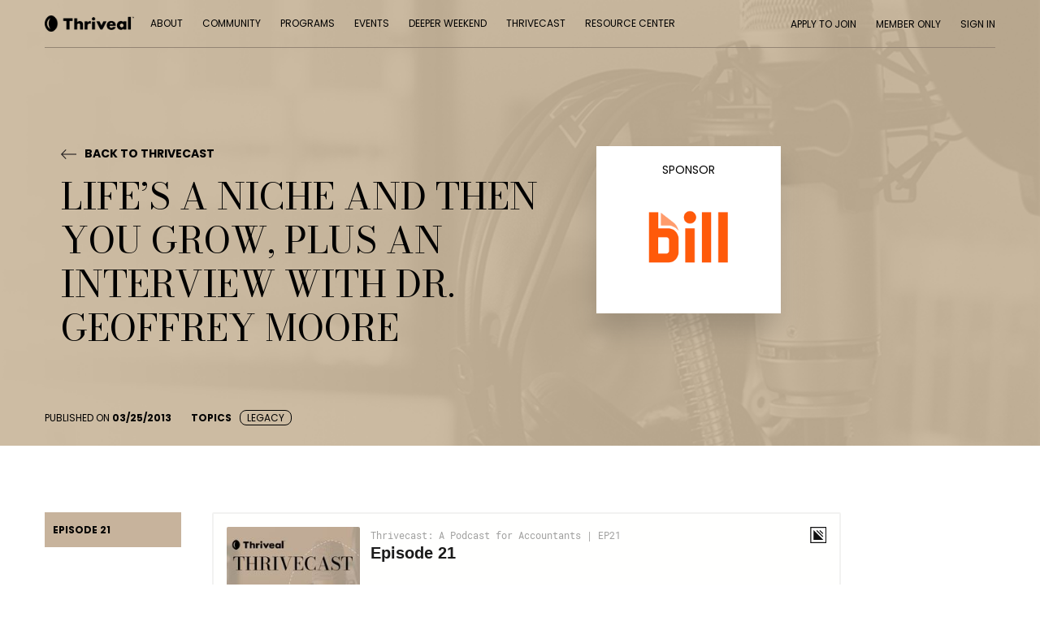

--- FILE ---
content_type: text/html; charset=UTF-8
request_url: https://thriveal.com/resources/podcast-episode/lifes-a-niche-and-then-you-grow-plus-an-interview-with-dr-geoffrey-moore/
body_size: 16337
content:
<!DOCTYPE html>
<html lang="en-US">
<head>
	<meta http-equiv="Content-Type" content="text/html; charset=UTF-8" />
	<meta name="viewport" content="width=device-width, initial-scale=1.0, user-scalable=0">

	<link rel="profile" href="https://gmpg.org/xfn/11" />
	<link rel="pingback" href="https://thriveal.com/xmlrpc.php" />

<!-- Google Tag Manager -->
<script>(function(w,d,s,l,i){w[l]=w[l]||[];w[l].push({'gtm.start':
new Date().getTime(),event:'gtm.js'});var f=d.getElementsByTagName(s)[0],
j=d.createElement(s),dl=l!='dataLayer'?'&l='+l:'';j.async=true;j.src=
'https://www.googletagmanager.com/gtm.js?id='+i+dl;f.parentNode.insertBefore(j,f);
})(window,document,'script','dataLayer','GTM-P2F45C7');</script>
<!-- End Google Tag Manager -->
	
	<script id="usercentrics-cmp" data-settings-id="HC_F6vXKfagp6J" data-usercentrics="Usercentrics Consent Management Platform" src="https://web.cmp.usercentrics.eu/ui/loader.js" async></script><script type="text/javascript">
	window.dataLayer = window.dataLayer || [];

	function gtag() {
		dataLayer.push(arguments);
	}

	gtag("consent", "default", {
		ad_personalization: "denied",
		ad_storage: "denied",
		ad_user_data: "denied",
		analytics_storage: "denied",
		functionality_storage: "denied",
		personalization_storage: "denied",
		security_storage: "granted",
		wait_for_update: 500,
	});
	gtag("set", "ads_data_redaction", true);
	</script>
<title>Life&#8217;s a niche and then you grow, plus an interview with Dr. Geoffrey Moore &#8211; Thriveal | A community of like minded firm entrepreneurs</title>
<meta name='robots' content='max-image-preview:large' />
<link rel='dns-prefetch' href='//www.googletagmanager.com' />
<link rel="alternate" type="application/rss+xml" title="Thriveal | A community of like minded firm entrepreneurs &raquo; Feed" href="https://thriveal.com/feed/" />
<link rel="alternate" type="application/rss+xml" title="Thriveal | A community of like minded firm entrepreneurs &raquo; Comments Feed" href="https://thriveal.com/comments/feed/" />
<link rel="alternate" type="application/rss+xml" title="Thriveal | A community of like minded firm entrepreneurs &raquo; Life&#8217;s a niche and then you grow, plus an interview with Dr. Geoffrey Moore Comments Feed" href="https://thriveal.com/resources/podcast-episode/lifes-a-niche-and-then-you-grow-plus-an-interview-with-dr-geoffrey-moore/feed/" />
<link rel="alternate" title="oEmbed (JSON)" type="application/json+oembed" href="https://thriveal.com/wp-json/oembed/1.0/embed?url=https%3A%2F%2Fthriveal.com%2Fresources%2Fpodcast-episode%2Flifes-a-niche-and-then-you-grow-plus-an-interview-with-dr-geoffrey-moore%2F" />
<link rel="alternate" title="oEmbed (XML)" type="text/xml+oembed" href="https://thriveal.com/wp-json/oembed/1.0/embed?url=https%3A%2F%2Fthriveal.com%2Fresources%2Fpodcast-episode%2Flifes-a-niche-and-then-you-grow-plus-an-interview-with-dr-geoffrey-moore%2F&#038;format=xml" />
<link rel="shortcut icon" href="https://thriveal.com/wp-content/themes/thriveal/dist/images/favicon.ico?ver=1720789869" />
<style id='wp-img-auto-sizes-contain-inline-css' type='text/css'>
img:is([sizes=auto i],[sizes^="auto," i]){contain-intrinsic-size:3000px 1500px}
/*# sourceURL=wp-img-auto-sizes-contain-inline-css */
</style>
<style id='wp-emoji-styles-inline-css' type='text/css'>

	img.wp-smiley, img.emoji {
		display: inline !important;
		border: none !important;
		box-shadow: none !important;
		height: 1em !important;
		width: 1em !important;
		margin: 0 0.07em !important;
		vertical-align: -0.1em !important;
		background: none !important;
		padding: 0 !important;
	}
/*# sourceURL=wp-emoji-styles-inline-css */
</style>
<style id='wp-block-library-inline-css' type='text/css'>
:root{--wp-block-synced-color:#7a00df;--wp-block-synced-color--rgb:122,0,223;--wp-bound-block-color:var(--wp-block-synced-color);--wp-editor-canvas-background:#ddd;--wp-admin-theme-color:#007cba;--wp-admin-theme-color--rgb:0,124,186;--wp-admin-theme-color-darker-10:#006ba1;--wp-admin-theme-color-darker-10--rgb:0,107,160.5;--wp-admin-theme-color-darker-20:#005a87;--wp-admin-theme-color-darker-20--rgb:0,90,135;--wp-admin-border-width-focus:2px}@media (min-resolution:192dpi){:root{--wp-admin-border-width-focus:1.5px}}.wp-element-button{cursor:pointer}:root .has-very-light-gray-background-color{background-color:#eee}:root .has-very-dark-gray-background-color{background-color:#313131}:root .has-very-light-gray-color{color:#eee}:root .has-very-dark-gray-color{color:#313131}:root .has-vivid-green-cyan-to-vivid-cyan-blue-gradient-background{background:linear-gradient(135deg,#00d084,#0693e3)}:root .has-purple-crush-gradient-background{background:linear-gradient(135deg,#34e2e4,#4721fb 50%,#ab1dfe)}:root .has-hazy-dawn-gradient-background{background:linear-gradient(135deg,#faaca8,#dad0ec)}:root .has-subdued-olive-gradient-background{background:linear-gradient(135deg,#fafae1,#67a671)}:root .has-atomic-cream-gradient-background{background:linear-gradient(135deg,#fdd79a,#004a59)}:root .has-nightshade-gradient-background{background:linear-gradient(135deg,#330968,#31cdcf)}:root .has-midnight-gradient-background{background:linear-gradient(135deg,#020381,#2874fc)}:root{--wp--preset--font-size--normal:16px;--wp--preset--font-size--huge:42px}.has-regular-font-size{font-size:1em}.has-larger-font-size{font-size:2.625em}.has-normal-font-size{font-size:var(--wp--preset--font-size--normal)}.has-huge-font-size{font-size:var(--wp--preset--font-size--huge)}.has-text-align-center{text-align:center}.has-text-align-left{text-align:left}.has-text-align-right{text-align:right}.has-fit-text{white-space:nowrap!important}#end-resizable-editor-section{display:none}.aligncenter{clear:both}.items-justified-left{justify-content:flex-start}.items-justified-center{justify-content:center}.items-justified-right{justify-content:flex-end}.items-justified-space-between{justify-content:space-between}.screen-reader-text{border:0;clip-path:inset(50%);height:1px;margin:-1px;overflow:hidden;padding:0;position:absolute;width:1px;word-wrap:normal!important}.screen-reader-text:focus{background-color:#ddd;clip-path:none;color:#444;display:block;font-size:1em;height:auto;left:5px;line-height:normal;padding:15px 23px 14px;text-decoration:none;top:5px;width:auto;z-index:100000}html :where(.has-border-color){border-style:solid}html :where([style*=border-top-color]){border-top-style:solid}html :where([style*=border-right-color]){border-right-style:solid}html :where([style*=border-bottom-color]){border-bottom-style:solid}html :where([style*=border-left-color]){border-left-style:solid}html :where([style*=border-width]){border-style:solid}html :where([style*=border-top-width]){border-top-style:solid}html :where([style*=border-right-width]){border-right-style:solid}html :where([style*=border-bottom-width]){border-bottom-style:solid}html :where([style*=border-left-width]){border-left-style:solid}html :where(img[class*=wp-image-]){height:auto;max-width:100%}:where(figure){margin:0 0 1em}html :where(.is-position-sticky){--wp-admin--admin-bar--position-offset:var(--wp-admin--admin-bar--height,0px)}@media screen and (max-width:600px){html :where(.is-position-sticky){--wp-admin--admin-bar--position-offset:0px}}

/*# sourceURL=wp-block-library-inline-css */
</style><style id='global-styles-inline-css' type='text/css'>
:root{--wp--preset--aspect-ratio--square: 1;--wp--preset--aspect-ratio--4-3: 4/3;--wp--preset--aspect-ratio--3-4: 3/4;--wp--preset--aspect-ratio--3-2: 3/2;--wp--preset--aspect-ratio--2-3: 2/3;--wp--preset--aspect-ratio--16-9: 16/9;--wp--preset--aspect-ratio--9-16: 9/16;--wp--preset--color--black: #000000;--wp--preset--color--cyan-bluish-gray: #abb8c3;--wp--preset--color--white: #ffffff;--wp--preset--color--pale-pink: #f78da7;--wp--preset--color--vivid-red: #cf2e2e;--wp--preset--color--luminous-vivid-orange: #ff6900;--wp--preset--color--luminous-vivid-amber: #fcb900;--wp--preset--color--light-green-cyan: #7bdcb5;--wp--preset--color--vivid-green-cyan: #00d084;--wp--preset--color--pale-cyan-blue: #8ed1fc;--wp--preset--color--vivid-cyan-blue: #0693e3;--wp--preset--color--vivid-purple: #9b51e0;--wp--preset--gradient--vivid-cyan-blue-to-vivid-purple: linear-gradient(135deg,rgb(6,147,227) 0%,rgb(155,81,224) 100%);--wp--preset--gradient--light-green-cyan-to-vivid-green-cyan: linear-gradient(135deg,rgb(122,220,180) 0%,rgb(0,208,130) 100%);--wp--preset--gradient--luminous-vivid-amber-to-luminous-vivid-orange: linear-gradient(135deg,rgb(252,185,0) 0%,rgb(255,105,0) 100%);--wp--preset--gradient--luminous-vivid-orange-to-vivid-red: linear-gradient(135deg,rgb(255,105,0) 0%,rgb(207,46,46) 100%);--wp--preset--gradient--very-light-gray-to-cyan-bluish-gray: linear-gradient(135deg,rgb(238,238,238) 0%,rgb(169,184,195) 100%);--wp--preset--gradient--cool-to-warm-spectrum: linear-gradient(135deg,rgb(74,234,220) 0%,rgb(151,120,209) 20%,rgb(207,42,186) 40%,rgb(238,44,130) 60%,rgb(251,105,98) 80%,rgb(254,248,76) 100%);--wp--preset--gradient--blush-light-purple: linear-gradient(135deg,rgb(255,206,236) 0%,rgb(152,150,240) 100%);--wp--preset--gradient--blush-bordeaux: linear-gradient(135deg,rgb(254,205,165) 0%,rgb(254,45,45) 50%,rgb(107,0,62) 100%);--wp--preset--gradient--luminous-dusk: linear-gradient(135deg,rgb(255,203,112) 0%,rgb(199,81,192) 50%,rgb(65,88,208) 100%);--wp--preset--gradient--pale-ocean: linear-gradient(135deg,rgb(255,245,203) 0%,rgb(182,227,212) 50%,rgb(51,167,181) 100%);--wp--preset--gradient--electric-grass: linear-gradient(135deg,rgb(202,248,128) 0%,rgb(113,206,126) 100%);--wp--preset--gradient--midnight: linear-gradient(135deg,rgb(2,3,129) 0%,rgb(40,116,252) 100%);--wp--preset--font-size--small: 13px;--wp--preset--font-size--medium: 20px;--wp--preset--font-size--large: 36px;--wp--preset--font-size--x-large: 42px;--wp--preset--spacing--20: 0.44rem;--wp--preset--spacing--30: 0.67rem;--wp--preset--spacing--40: 1rem;--wp--preset--spacing--50: 1.5rem;--wp--preset--spacing--60: 2.25rem;--wp--preset--spacing--70: 3.38rem;--wp--preset--spacing--80: 5.06rem;--wp--preset--shadow--natural: 6px 6px 9px rgba(0, 0, 0, 0.2);--wp--preset--shadow--deep: 12px 12px 50px rgba(0, 0, 0, 0.4);--wp--preset--shadow--sharp: 6px 6px 0px rgba(0, 0, 0, 0.2);--wp--preset--shadow--outlined: 6px 6px 0px -3px rgb(255, 255, 255), 6px 6px rgb(0, 0, 0);--wp--preset--shadow--crisp: 6px 6px 0px rgb(0, 0, 0);}:where(.is-layout-flex){gap: 0.5em;}:where(.is-layout-grid){gap: 0.5em;}body .is-layout-flex{display: flex;}.is-layout-flex{flex-wrap: wrap;align-items: center;}.is-layout-flex > :is(*, div){margin: 0;}body .is-layout-grid{display: grid;}.is-layout-grid > :is(*, div){margin: 0;}:where(.wp-block-columns.is-layout-flex){gap: 2em;}:where(.wp-block-columns.is-layout-grid){gap: 2em;}:where(.wp-block-post-template.is-layout-flex){gap: 1.25em;}:where(.wp-block-post-template.is-layout-grid){gap: 1.25em;}.has-black-color{color: var(--wp--preset--color--black) !important;}.has-cyan-bluish-gray-color{color: var(--wp--preset--color--cyan-bluish-gray) !important;}.has-white-color{color: var(--wp--preset--color--white) !important;}.has-pale-pink-color{color: var(--wp--preset--color--pale-pink) !important;}.has-vivid-red-color{color: var(--wp--preset--color--vivid-red) !important;}.has-luminous-vivid-orange-color{color: var(--wp--preset--color--luminous-vivid-orange) !important;}.has-luminous-vivid-amber-color{color: var(--wp--preset--color--luminous-vivid-amber) !important;}.has-light-green-cyan-color{color: var(--wp--preset--color--light-green-cyan) !important;}.has-vivid-green-cyan-color{color: var(--wp--preset--color--vivid-green-cyan) !important;}.has-pale-cyan-blue-color{color: var(--wp--preset--color--pale-cyan-blue) !important;}.has-vivid-cyan-blue-color{color: var(--wp--preset--color--vivid-cyan-blue) !important;}.has-vivid-purple-color{color: var(--wp--preset--color--vivid-purple) !important;}.has-black-background-color{background-color: var(--wp--preset--color--black) !important;}.has-cyan-bluish-gray-background-color{background-color: var(--wp--preset--color--cyan-bluish-gray) !important;}.has-white-background-color{background-color: var(--wp--preset--color--white) !important;}.has-pale-pink-background-color{background-color: var(--wp--preset--color--pale-pink) !important;}.has-vivid-red-background-color{background-color: var(--wp--preset--color--vivid-red) !important;}.has-luminous-vivid-orange-background-color{background-color: var(--wp--preset--color--luminous-vivid-orange) !important;}.has-luminous-vivid-amber-background-color{background-color: var(--wp--preset--color--luminous-vivid-amber) !important;}.has-light-green-cyan-background-color{background-color: var(--wp--preset--color--light-green-cyan) !important;}.has-vivid-green-cyan-background-color{background-color: var(--wp--preset--color--vivid-green-cyan) !important;}.has-pale-cyan-blue-background-color{background-color: var(--wp--preset--color--pale-cyan-blue) !important;}.has-vivid-cyan-blue-background-color{background-color: var(--wp--preset--color--vivid-cyan-blue) !important;}.has-vivid-purple-background-color{background-color: var(--wp--preset--color--vivid-purple) !important;}.has-black-border-color{border-color: var(--wp--preset--color--black) !important;}.has-cyan-bluish-gray-border-color{border-color: var(--wp--preset--color--cyan-bluish-gray) !important;}.has-white-border-color{border-color: var(--wp--preset--color--white) !important;}.has-pale-pink-border-color{border-color: var(--wp--preset--color--pale-pink) !important;}.has-vivid-red-border-color{border-color: var(--wp--preset--color--vivid-red) !important;}.has-luminous-vivid-orange-border-color{border-color: var(--wp--preset--color--luminous-vivid-orange) !important;}.has-luminous-vivid-amber-border-color{border-color: var(--wp--preset--color--luminous-vivid-amber) !important;}.has-light-green-cyan-border-color{border-color: var(--wp--preset--color--light-green-cyan) !important;}.has-vivid-green-cyan-border-color{border-color: var(--wp--preset--color--vivid-green-cyan) !important;}.has-pale-cyan-blue-border-color{border-color: var(--wp--preset--color--pale-cyan-blue) !important;}.has-vivid-cyan-blue-border-color{border-color: var(--wp--preset--color--vivid-cyan-blue) !important;}.has-vivid-purple-border-color{border-color: var(--wp--preset--color--vivid-purple) !important;}.has-vivid-cyan-blue-to-vivid-purple-gradient-background{background: var(--wp--preset--gradient--vivid-cyan-blue-to-vivid-purple) !important;}.has-light-green-cyan-to-vivid-green-cyan-gradient-background{background: var(--wp--preset--gradient--light-green-cyan-to-vivid-green-cyan) !important;}.has-luminous-vivid-amber-to-luminous-vivid-orange-gradient-background{background: var(--wp--preset--gradient--luminous-vivid-amber-to-luminous-vivid-orange) !important;}.has-luminous-vivid-orange-to-vivid-red-gradient-background{background: var(--wp--preset--gradient--luminous-vivid-orange-to-vivid-red) !important;}.has-very-light-gray-to-cyan-bluish-gray-gradient-background{background: var(--wp--preset--gradient--very-light-gray-to-cyan-bluish-gray) !important;}.has-cool-to-warm-spectrum-gradient-background{background: var(--wp--preset--gradient--cool-to-warm-spectrum) !important;}.has-blush-light-purple-gradient-background{background: var(--wp--preset--gradient--blush-light-purple) !important;}.has-blush-bordeaux-gradient-background{background: var(--wp--preset--gradient--blush-bordeaux) !important;}.has-luminous-dusk-gradient-background{background: var(--wp--preset--gradient--luminous-dusk) !important;}.has-pale-ocean-gradient-background{background: var(--wp--preset--gradient--pale-ocean) !important;}.has-electric-grass-gradient-background{background: var(--wp--preset--gradient--electric-grass) !important;}.has-midnight-gradient-background{background: var(--wp--preset--gradient--midnight) !important;}.has-small-font-size{font-size: var(--wp--preset--font-size--small) !important;}.has-medium-font-size{font-size: var(--wp--preset--font-size--medium) !important;}.has-large-font-size{font-size: var(--wp--preset--font-size--large) !important;}.has-x-large-font-size{font-size: var(--wp--preset--font-size--x-large) !important;}
/*# sourceURL=global-styles-inline-css */
</style>

<style id='classic-theme-styles-inline-css' type='text/css'>
/*! This file is auto-generated */
.wp-block-button__link{color:#fff;background-color:#32373c;border-radius:9999px;box-shadow:none;text-decoration:none;padding:calc(.667em + 2px) calc(1.333em + 2px);font-size:1.125em}.wp-block-file__button{background:#32373c;color:#fff;text-decoration:none}
/*# sourceURL=/wp-includes/css/classic-themes.min.css */
</style>
<link rel='stylesheet' id='block_editor_css-css' href='https://thriveal.com/wp-content/themes/thriveal/dist/css/admin-styles.css?ver=6.9' type='text/css' media='all' />
<link rel='stylesheet' id='theme-css-venobox-css' href='https://thriveal.com/wp-content/themes/thriveal/resources/venobox.min.css?ver=1720789865' type='text/css' media='all' />
<link rel='stylesheet' id='theme-css-bundle-css' href='https://thriveal.com/wp-content/themes/thriveal/dist/css/bundle-57576eb77b.css?ver=6.9' type='text/css' media='all' />
<link rel='stylesheet' id='theme-styles-css' href='https://thriveal.com/wp-content/themes/thriveal/style.css?ver=1754876767' type='text/css' media='all' />
<script type="text/javascript" id="jquery-core-js-extra">
/* <![CDATA[ */
var app_variables = {"ajaxurl":"https://thriveal.com/wp-admin/admin-ajax.php","homeUrl":"https://thriveal.com/","rest":"https://thriveal.com/wp-json/app/protected-pages/","blog_page_url":"https://thriveal.com/resource-browser/"};
//# sourceURL=jquery-core-js-extra
/* ]]> */
</script>
<script type="text/javascript" data-cfasync="false" src="https://thriveal.com/wp-includes/js/jquery/jquery.min.js?ver=3.7.1" id="jquery-core-js"></script>
<script type="text/javascript" src="https://thriveal.com/wp-includes/js/jquery/jquery-migrate.min.js?ver=3.4.1" id="jquery-migrate-js"></script>

<!-- Google tag (gtag.js) snippet added by Site Kit -->
<!-- Google Analytics snippet added by Site Kit -->
<script type="text/javascript" src="https://www.googletagmanager.com/gtag/js?id=G-TLGDEP0885" id="google_gtagjs-js" async></script>
<script type="text/javascript" id="google_gtagjs-js-after">
/* <![CDATA[ */
window.dataLayer = window.dataLayer || [];function gtag(){dataLayer.push(arguments);}
gtag("set","linker",{"domains":["thriveal.com"]});
gtag("js", new Date());
gtag("set", "developer_id.dZTNiMT", true);
gtag("config", "G-TLGDEP0885");
//# sourceURL=google_gtagjs-js-after
/* ]]> */
</script>
<link rel="https://api.w.org/" href="https://thriveal.com/wp-json/" /><link rel="alternate" title="JSON" type="application/json" href="https://thriveal.com/wp-json/wp/v2/posts/14860" /><link rel="EditURI" type="application/rsd+xml" title="RSD" href="https://thriveal.com/xmlrpc.php?rsd" />
<meta name="generator" content="WordPress 6.9" />
<link rel="canonical" href="https://thriveal.com/resources/podcast-episode/lifes-a-niche-and-then-you-grow-plus-an-interview-with-dr-geoffrey-moore/" />
<link rel='shortlink' href='https://thriveal.com/?p=14860' />
<meta name="generator" content="Site Kit by Google 1.170.0" /><meta name="mpu-version" content="1.2.8" />		<style type="text/css" id="wp-custom-css">
			::placeholder {
  color: gray !important;
}

div#input_4_7_1 {
    height: 50px;
    border-color: black;
    padding-top: 15px !important;
	  background-color: #c7b39c !important;
}

#root .ElementsApp {
		font-size: 15px;
    margin-top: 5px;
}

div#input_4_7_1 .__PrivateStripeElement {
	height: 20.8px !important;
}


div#input_4_7_1 .__PrivateStripeElement ::placeholder {
		color: #8c7e6e !important;
}

iframe.ElementsApp {
		font-size: 15px;
    margin-top: 5px;
}

.section-register ::placeholder {
		color: #8c7e6e !important;
}

.gform_wrapper .gform_body .gform_fields .gfield .ginput_container_select:after {
	z-index: -20;
}

.page-id-10 section.section-info.section-info--brown {
    padding-top: 0;
}

[class^="wp-block"] { 
  position: relative;
  max-width: 1200px;
  margin: auto;
  width: 100%;
}

.page-id-16371 .section-about .section__figure-inner::before {
  background: none !important;
}

/* body {
	background-color: #c7b39c;
} */

.nav-secondary {
  font-size: 15px;
}

#gform_submit_button_23 {
  margin-left: auto !important;
  margin-right: auto !important;
}

/* Adjustments to the Gravity form design for customer surveys 022824 */

@media (min-width: 760px) {
	
td.gsurvey-likert-row-label:first-of-type { width: 60%!important; text-align: left!important; padding: 5px!important; padding-top: 10px!important; padding-bottom: 10px!important }

body .gform_wrapper td.gsurvey-likert-row-label { text-align: left; padding-left: 10px; }
	
}

#gform_confirmation_wrapper_68.gform_confirmation_wrapper:nth-child(2) { display: none!important}

/* End Gravity form adjustments */

/* Adjustments to the single page member to remove beige swoosh 012225 */
.single-app_member .section__caption {
    display: none;
}

.section-about .section__figure-inner:before {
    content: "";
    position: absolute;
    bottom: 0;
    right: 0;
    background: none;
    width: 100%;
    height: 69px;
    z-index: 10;
}

.slider-tiles .slider__slide .tile-program .tile__figure:before {
    content: "";
    position: absolute;
    bottom: 0;
    right: 0;
    background: none;
    width: 100%;
    height: 58px;
    z-index: 1;
}
	
/* End beige adjustments */

/* RISE 2025 Event CSS adjustments */

.tiles__items {
	justify-content: center;
}

#growthmyths .tile__icon h2 {
font-size: 30px!important;
}

#growthmyths .tile__icon {
width: 65px;
	height: 65px;
}

#eventdetails .tile__icon {
	width: 100px;
	height: 100px;
}

#eventdetails h2 {
	font-size: 30px;
}

.booknow-button {
	max-width: 200px;
text-transform: uppercase;
	font-weight: 600;
}

.eventdetails-button {
	max-width: 200px;
text-transform: uppercase;
	font-weight: 600;
}

.downloadguide-button {
		max-width: 200px;
text-transform: uppercase;
	font-weight: 600;
}

body.page-id-25931 .hero__scroll {
    display: none;
}

body.page-id-25931 .hero__container {
	min-height: 650px;
	max-height: 650px;
}

body.page-id-25931 hr {
	margin-bottom: 10px;
	margin-top: -10px;
	border-top: 0px;
	border-bottom: 2px dotted white
}

#agenda h2 {
	font-size: 38px;
}

.tile h4 {
text-align:center;
}

.event-timings-block-1 {
	min-height: 150px;
	padding: 1em 0em 2em 0em;
}

#growthmythsguide {
	background-color: white;
	padding-top: 0;
	max-width: 600px;
	margin: auto;
}

#growthmythsguide .button {
background-color: #c7b39c;
font-weight: bold;
	font-size: 20px;
	padding: 0.75em;
	max-width: 500px;
	margin: auto;
}

.rise-calendly-button {
background-color: black;
min-width: 300px;
padding: 0.5em 1em;
font-size: 19px;
text-transform: uppercase;
font-weight: 600;
	text-decoration:none;
	transition: 0.3s;
}

.rise-calendly-button:hover {
	background-color: #c7b39c;
	color: black;
	text-decoration:none;
}

#reasons h4 {
	text-align: center;
}

body.page-id-26415 li {
margin-left: 2em;
}

body.page-id-26415 #details,
body.page-id-26415 #specialneeds
{
	background-color: #c7b39c;
}

body.page-id-26415 #logistics,
body.page-id-26415 #technology
{
	background-color: black;
	color:white;
}

body.page-id-26415 #video {
	background-color: black;
	padding: 45px 0 0 0;
}

.section-team .section__head {
	justify-content:center;
}

  .faq {
    border: 1px solid #ccc;
    border-radius: 0px;
    padding: 0;
    margin-bottom: 10px;
    transition: all 0.3s ease;
    overflow: hidden;
		background-color: #f9f9f9;
  }

  .faq summary {
    font-weight: bold;
		color: black;
    cursor: pointer;
    list-style: none;
    display: flex;
    align-items: center;
    padding: 15px 15px;
    position: relative;
  }

  .faq summary::-webkit-details-marker {
    display: none;
  }

  .faq summary::before {
    content: '▶';
		color: black;
    display: inline-block;
    margin-right: 10px;
    transition: transform 0.3s ease;
  }

  .faq[open] summary::before {
    transform: rotate(90deg);
  }

  .faq[open] {
    background-color: #f9f9f9;
  }

  .faq .content {
    padding: 0px 25px 25px 40px;
		color: black;
    animation: fadeIn 0.3s ease-in;
  }

  @keyframes fadeIn {
    from { opacity: 0; }
    to { opacity: 1; }
  }

body.page-id-25931 #sponsor {
	background-color: black;
	color: white;
	text-align: center;
	padding: 0 0 60px 0;
}
body.page-id-25931 #sponsor p {
margin: 0;	
}

.event-sponsor-header {
font-family: Bodoni Moda,serif;
	font-size: 30px;
	margin: 0px;
	line-height: 1em;
	padding: 0;
}

.event-sponsor-link {
	font-weight: 600;
	font-size: 40px;
	margin: 0!important;
	padding: 0;
	transition: 0.3s;
}

.event-sponsor-link:hover {
	text-decoration: none;
	top: -5px;
	color: #c7b39c;
}

.faqs-link-button {
	color: white;
	background-color: black;
	padding: 10px 15px;
	font-weight: 600;
	text-transform: uppercase;
}

#faqs-button-top {
padding: 0 0 45px 0;
}		</style>
		</head>


<!-- <script src="https://web.cmp.usercentrics.eu/modules/autoblocker.js"></script>
<script id="usercentrics-cmp" src="https://web.cmp.usercentrics.eu/ui/loader.js" data-settings-id="HC_F6vXKfagp6J" async></script> -->

<script type="4ee68496c9b76893733e9b6b-text/javascript">
 var _gaq = [['_setAccount', 'UA-2939022-2'], ['_trackPageview']];
 (function(d, t) {
  var g = d.createElement(t),
      s = d.getElementsByTagName(t)[0];
  g.async = true;
  g.src = ('https:' == location.protocol ? 'https://ssl' : 'https://www') + '.google-analytics.com/ga.js';
  s.parentNode.insertBefore(g, s);
 })(document, 'script');
</script>

<body class="wp-singular post-template-default single single-post postid-14860 single-format-standard wp-embed-responsive wp-theme-thriveal">

<!-- Google Tag Manager (noscript) -->
<noscript><iframe src="https://www.googletagmanager.com/ns.html?id=GTM-P2F45C7"
height="0" width="0" style="display:none;visibility:hidden"></iframe></noscript>
<!-- End Google Tag Manager (noscript) -->
	
	<div class="wrapper">
		<div class="wrapper__inner">
			<header class="header header--black">
				<div class="shell">
					<div class="header__toggle">
													<a href="#" class="btn-menu btn-menu--black">
								<span></span>

								<span></span>

								<span></span>
							</a>
											</div> <!-- /.header__toggle -->

					<div class="header__inner">
						<div class="header__logo">
							<a href="https://thriveal.com/" class="logo" style="background-image: url( https://thriveal.com/wp-content/uploads/2021/09/logo-black@2x-1.png )" data-wpel-link="internal"></a>
						</div> <!-- /.header__logo -->

						<div class="header__content">
							<div class="header__content-left">
								<nav class="nav nav--black"><ul id="menu-main-menu" class="menu"><li id="menu-item-1189" class="menu-item menu-item-type-post_type menu-item-object-page current-post-parent menu-item-1189"><a href="https://thriveal.com/about/" data-wpel-link="internal">About</a></li>
<li id="menu-item-1190" class="menu-item menu-item-type-post_type menu-item-object-page menu-item-has-children menu-item-1190"><a href="https://thriveal.com/community/" data-wpel-link="internal">Community</a>
<ul class="sub-menu">
	<li id="menu-item-20246" class="menu-item menu-item-type-post_type menu-item-object-page menu-item-20246"><a href="https://thriveal.com/community/" data-wpel-link="internal">Values</a></li>
	<li id="menu-item-20257" class="menu-item menu-item-type-custom menu-item-object-custom menu-item-20257"><a href="https://thriveal.com/community/#plans" data-wpel-link="internal">Member Levels</a></li>
	<li id="menu-item-25823" class="menu-item menu-item-type-post_type menu-item-object-page menu-item-25823"><a href="https://thriveal.com/thriveal-member-council/" data-wpel-link="internal">Thriveal Member Council</a></li>
	<li id="menu-item-22024" class="menu-item menu-item-type-post_type menu-item-object-page menu-item-22024"><a href="https://thriveal.com/market-leader-assessment/" data-wpel-link="internal">Market Leader Assessment</a></li>
</ul>
</li>
<li id="menu-item-1500" class="menu-item menu-item-type-post_type menu-item-object-page menu-item-has-children menu-item-1500"><a href="https://thriveal.com/programs/" data-wpel-link="internal">Programs</a>
<ul class="sub-menu">
	<li id="menu-item-1608" class="menu-item menu-item-type-post_type menu-item-object-page menu-item-1608"><a href="https://thriveal.com/programs/" data-wpel-link="internal">View all Programs</a></li>
	<li id="menu-item-1603" class="menu-item menu-item-type-post_type menu-item-object-page menu-item-1603"><a href="https://thriveal.com/programs/community-groups/" data-wpel-link="internal">Community Groups</a></li>
	<li id="menu-item-1607" class="menu-item menu-item-type-post_type menu-item-object-page menu-item-1607"><a href="https://thriveal.com/programs/1-to-1-coaching/" data-wpel-link="internal">1 To 1 Coaching</a></li>
</ul>
</li>
<li id="menu-item-1193" class="menu-item menu-item-type-post_type menu-item-object-page menu-item-has-children menu-item-1193 menu-item-has-mega-menu"><a href="https://thriveal.com/events/" data-wpel-link="internal">Events</a><div class="mega-menu"><div class="menu__content"><div class="menu__tiles">				<div class="menu__tile">
					<div class="tile-event-featured tile-event-featured--small">
						<a href="https://thriveal.com/deeper-weekend/" class="tile__link" data-wpel-link="internal"></a>

													<div class="tile__bg image-fit js-image-fit">
								<img width="1920" height="1173" src="https://thriveal.com/wp-content/uploads/2025/05/hero-1920x1173.png" class="attachment-app_full_width size-app_full_width" alt="" decoding="async" fetchpriority="high" srcset="https://thriveal.com/wp-content/uploads/2025/05/hero-1920x1173.png 1920w, https://thriveal.com/wp-content/uploads/2025/05/hero-300x183.png 300w, https://thriveal.com/wp-content/uploads/2025/05/hero-1024x626.png 1024w, https://thriveal.com/wp-content/uploads/2025/05/hero-768x469.png 768w, https://thriveal.com/wp-content/uploads/2025/05/hero-1536x939.png 1536w, https://thriveal.com/wp-content/uploads/2025/05/hero-2048x1252.png 2048w" sizes="(max-width: 1920px) 100vw, 1920px" />							</div> <!-- /.tile__bg -->
						
						<div class="tile__content">
							<div class="tile__description">
								<img width="272" height="51" src="https://thriveal.com/wp-content/uploads/2021/09/logo@2x.png" class="attachment-app_full_width size-app_full_width" alt="" decoding="async" />
																	<h2>
										Deeper Weekend 2025									</h2>
															</div> <!-- /.tile__description -->

															<div class="tile__caption">
									<p>October 22-24, 2025<br />
<strong>In Greenville, SC</strong></p>
								</div> <!-- /.tile__badge -->
													</div> <!-- /.tile__caption -->
					</div> <!-- /.tile-event-featured -->
				</div> <!-- /.menu__tile -->
							<div class="menu__tile">
					<div class="tile-event">
						<a href="https://thriveal.com/rise/" class="tile__link" data-wpel-link="internal"></a>

						
						<div class="tile__content">
							<div class="tile__description">
								<img width="272" height="51" src="https://thriveal.com/wp-content/uploads/2021/09/logo-black@2x-1.png" class="attachment-app_full_width size-app_full_width" alt="" decoding="async" />
																	<h3>
										RISE: BRAND NEW for 2025									</h3>
															</div> <!-- /.tile__description -->

															<div class="tile__caption">
									<p>August 13 &#8211; 15, 2025<br />
<strong>in Greenville, SC</strong></p>
								</div> <!-- /.tile__badge -->
													</div> <!-- /.tile__caption -->
					</div> <!-- /.tile-event-featured -->
				</div> <!-- /.menu__tile -->
							<div class="menu__tile">
					<div class="tile-event">
						<a href="https://thriveal.com/future-firm-summit/" class="tile__link" data-wpel-link="internal"></a>

						
						<div class="tile__content">
							<div class="tile__description">
								<img width="272" height="51" src="https://thriveal.com/wp-content/uploads/2021/09/logo-black@2x-1.png" class="attachment-app_full_width size-app_full_width" alt="" decoding="async" />
																	<h3>
										Future Firm Summit									</h3>
															</div> <!-- /.tile__description -->

															<div class="tile__caption">
									<p>November 14, 2025<br />
<strong>Virtual</strong></p>
								</div> <!-- /.tile__badge -->
													</div> <!-- /.tile__caption -->
					</div> <!-- /.tile-event-featured -->
				</div> <!-- /.menu__tile -->
							<div class="menu__tile">
					<div class="tile-view">
						<a href="https://thriveal.com/events/" class="tile__link" data-wpel-link="internal"></a>

						<div class="tile__inner">
							<img src="https://thriveal.com/wp-content/themes/thriveal/resources/images/temp/arrow-next.png" alt="">

							<h6>
								View All Events							</h6>
						</div> <!-- /.tile__inner -->
					</div> <!-- /.tile-view -->
				</div> <!-- /.menu__tile -->
			</div></div></div><li id="menu-item-23531" class="menu-item menu-item-type-post_type menu-item-object-page menu-item-23531"><a href="https://thriveal.com/deeper-weekend/" data-wpel-link="internal">Deeper Weekend</a></li>
<li id="menu-item-1204" class="menu-item menu-item-type-post_type menu-item-object-page menu-item-1204"><a href="https://thriveal.com/thrivecast/" data-wpel-link="internal">Thrivecast</a></li>
<li id="menu-item-1307" class="menu-item menu-item-type-post_type menu-item-object-page menu-item-has-children menu-item-1307"><a href="https://thriveal.com/resources/" data-wpel-link="internal">Resource Center</a>
<ul class="sub-menu">
	<li id="menu-item-18403" class="menu-item menu-item-type-post_type menu-item-object-page menu-item-18403"><a href="https://thriveal.com/masterclasses/" data-wpel-link="internal">Masterclasses</a></li>
	<li id="menu-item-1212" class="menu-item menu-item-type-post_type menu-item-object-page current_page_parent menu-item-1212"><a href="https://thriveal.com/resource-browser/" data-wpel-link="internal">Browse All</a></li>
	<li id="menu-item-2250" class="menu-item menu-item-type-post_type menu-item-object-page menu-item-2250"><a href="https://thriveal.com/resources/" data-wpel-link="internal">Discover</a></li>
	<li id="menu-item-1206" class="menu-item menu-item-type-taxonomy menu-item-object-app_post_type menu-item-1206"><a href="https://thriveal.com/types/article/" data-wpel-link="internal">Articles</a></li>
	<li id="menu-item-1209" class="menu-item menu-item-type-taxonomy menu-item-object-app_post_type menu-item-1209"><a href="https://thriveal.com/types/video/" data-wpel-link="internal">Videos</a></li>
	<li id="menu-item-1208" class="menu-item menu-item-type-taxonomy menu-item-object-app_post_type current-post-ancestor current-menu-parent current-post-parent menu-item-1208"><a href="https://thriveal.com/types/podcast-episode/" data-wpel-link="internal">Podcast</a></li>
	<li id="menu-item-19636" class="menu-item menu-item-type-post_type menu-item-object-page menu-item-19636"><a href="https://thriveal.com/e-book-signup/" data-wpel-link="internal">E-Books</a></li>
	<li id="menu-item-15333" class="menu-item menu-item-type-post_type menu-item-object-page menu-item-15333"><a href="https://thriveal.com/courses/" data-wpel-link="internal">Courses</a></li>
</ul>
</li>
</ul></nav>							</div> <!-- /.header__content-left -->

															<div class="header__content-right">
									<nav class="nav-access nav-access--black">
										<ul>
																							<li>
													<a href="https://thriveal.com/become-a-member/#plans" target="_self" data-wpel-link="internal">Apply to Join</a>												</li>
																							<li>
													<a href="https://community.thriveal.com/users/sign_in#email" target="_blank" data-wpel-link="external" rel="nofollow external noopener noreferrer">Member Only </a>												</li>
											
											<li>
																									<a href="https://thriveal.com/sign-in/" data-wpel-link="internal">Sign In</a>
																							</li>
										</ul>
									</nav> <!-- /.nav-access -->
								</div> <!-- /.header__content-right -->
													</div> <!-- /.header__content -->
					</div> <!-- /.header__inner -->

									</div><!-- /.shell -->
			</header><!-- /.header -->

			<div class="main">

<section class="hero-interior hero-interior--secondary hero-interior--has-less-bottom-padding">
			<div class="hero__bg image-fit js-image-fit">
			<img width="872" height="440" src="https://thriveal.com/wp-content/uploads/2021/09/hero-podcast-bg.png" class="attachment-app_full_width size-app_full_width" alt="" decoding="async" srcset="https://thriveal.com/wp-content/uploads/2021/09/hero-podcast-bg.png 872w, https://thriveal.com/wp-content/uploads/2021/09/hero-podcast-bg-300x151.png 300w, https://thriveal.com/wp-content/uploads/2021/09/hero-podcast-bg-768x388.png 768w, https://thriveal.com/wp-content/uploads/2021/09/hero-podcast-bg-243x123.png 243w, https://thriveal.com/wp-content/uploads/2021/09/hero-podcast-bg-334x169.png 334w" sizes="(max-width: 872px) 100vw, 872px" />		</div> <!-- /.hero__bg -->
	
	<div class="hero__container">
		<div class="shell">
			<div class="hero__inner">
				<div class="hero__content">
											<div class="hero__back">
							<a href="https://thriveal.com/thrivecast/" data-wpel-link="internal">
								<img src="https://thriveal.com/wp-content/themes/thriveal/resources/images/temp/arrow-prev@2x.png" alt="">

								<p>Back to thrivecast</p>
							</a>
						</div> <!-- /.hero__back -->
					
					<div class="hero__description">
						<h2>
							Life&#8217;s a niche and then you grow, plus an interview with Dr. Geoffrey Moore						</h2>
					</div> <!-- /.hero__description -->

				</div> <!-- /.hero__content -->

									<div class="hero__aside">
						<div class="hero__tiles">
							
								<div class="hero__tile">
									<div class="tile-sponsor-secondary">
																					<a href="https://www.bill.com/accountant-resource-center" class="tile__link" data-wpel-link="external" target="_blank" rel="nofollow external noopener noreferrer"></a>
																				<div class="tile__inner">
											<div class="tile__description">
												<h6>
													Sponsor												</h6>
											</div> <!-- /.tile__description -->

											<div class="tile__logo">
												<img width="500" height="300" src="https://thriveal.com/wp-content/uploads/2021/10/bill.png" class="attachment-app_full_width size-app_full_width wp-post-image" alt="" decoding="async" srcset="https://thriveal.com/wp-content/uploads/2021/10/bill.png 500w, https://thriveal.com/wp-content/uploads/2021/10/bill-300x180.png 300w" sizes="(max-width: 500px) 100vw, 500px" />											</div> <!-- /.tile__logo -->
										</div> <!-- /.tile__inner -->
									</div> <!-- /.tile-sponsor-secondary -->
								</div> <!-- /.hero__tile -->
													</div> <!-- /.hero__tiles -->
					</div> <!-- /.hero__aside -->
							</div> <!-- /.hero__inner -->
					<div class="hero__meta">
						<ul>
							<li>
								<p>
									Published on 
									<strong>
										03/25/2013									</strong>
								</p>
							</li>

															<li>
									<ul>
										<li>
											<p>
												<strong>
													Topics												</strong>
											</p>
										</li>

																					<li>
												<p>
													<a href="https://thriveal.com/category/legacy/" data-wpel-link="internal">
														Legacy													</a>
												</p>
											</li>
																			</ul>
								</li>
													</ul>
					</div> <!-- /.hero__meta -->
		</div> <!-- /.shell -->
	</div> <!-- /.hero__container -->
</section> <!-- /.hero-interior -->

<section class="section-article">
	<div class="shell">
		<div class="article-single">
			<div class="article__inner">
									<div class="article__aside">
						<div class="article__info">
															<p>
									Episode 21								</p>
													</div> <!-- /.article__info -->
					</div> <!-- /.article__aside -->
				
				<div class="article__content">
											<div class="article__audio">
							<iframe height="200px" width="100%" frameborder="no" scrolling="no" seamless src="https://player.simplecast.com/566ac9eb-020c-4c3e-be30-7926f8e23e0e?dark=false"></iframe>						</div> <!-- /.article__audio -->
					
					<div class="article__entry">
	<p>Thank you to our sponsors for this episode, <a href="http://www.avalara.com/" data-wpel-link="external" target="_blank" rel="nofollow external noopener noreferrer">Avalara</a> and <a href="http://www.ziptr.com/" data-wpel-link="external" target="_blank" rel="nofollow external noopener noreferrer">Ziptr</a>.</p>
<p><a href="http://legacy.thriveal.com/site/members/jason-blumer/" data-wpel-link="external" target="_blank" rel="nofollow external noopener noreferrer">Jason</a> and <a href="http://legacy.thriveal.com/site/members/greg-kyte/" data-wpel-link="external" target="_blank" rel="nofollow external noopener noreferrer">Greg</a> discuss growth and how building a niche can be a strategy but also a risk. Growth requires cash (prior profits), people, and processes. Also, Geoffrey Moore, author of Crossing the Chasm as well as several other books, joins the discussion. Dr. Moore discusses the digital world and how business is changing, the hierarchy of powers, why a niche is valuable, and more.</p>
</div> <!-- /.article__entry -->



<div class="article__cols">
			<div class="article__col">
			<p><strong>Mentioned in the THRIVEcast:</strong></p>
<p><a href="http://www.businessweek.com/smallbiz/content/aug2010/sb20100823_584240.htm" data-wpel-link="external" target="_blank" rel="nofollow external noopener noreferrer">Your Perception of Business Growth is Wrong</a>, article by Karen E. Klein<br />
<a href="https://www.amazon.com/Edward-D.-Hess/e/B001ILOAE2" data-wpel-link="external" target="_blank" rel="nofollow external noopener noreferrer">Edward D. Hess</a><br />
<a href="http://edkless.com/" data-wpel-link="external" target="_blank" rel="nofollow external noopener noreferrer">Ed Kless</a><br />
<a href="https://www.amazon.com/Grow-Greatness-Growth-Entrepreneurial-Businesses/dp/0804775346/ref=sr_1_1?ie=UTF8&amp;qid=1364068221&amp;sr=8-1&amp;keywords=growth+to+greatness" data-wpel-link="external" target="_blank" rel="nofollow external noopener noreferrer">Grow to Greatness</a><br />
<a href="https://www.amazon.com/Crossing-Chasm-Marketing-Disruptive-Mainstream/dp/0060517123/ref=sr_1_1?s=books&amp;ie=UTF8&amp;qid=1364068268&amp;sr=1-1&amp;keywords=crossing+the+chasm" data-wpel-link="external" target="_blank" rel="nofollow external noopener noreferrer">Crossing The Chasm</a><br />
<a href="http://www.regis.com/" data-wpel-link="external" target="_blank" rel="nofollow external noopener noreferrer">Regis McKenna, Inc.</a><br />
<a href="https://www.amazon.com/Escape-Velocity-Free-Companys-Future/dp/0062040898/ref=la_B000APBO2I_1_2?ie=UTF8&amp;qid=1364068631&amp;sr=1-2" data-wpel-link="external" target="_blank" rel="nofollow external noopener noreferrer">Escape Velocity</a><br />
<a href="https://www.amazon.com/Inside-Tornado-Strategies-Developing-Hypergrowth/dp/0060745819/ref=la_B000APBO2I_1_4?ie=UTF8&amp;qid=1364068683&amp;sr=1-4" data-wpel-link="external" target="_blank" rel="nofollow external noopener noreferrer">Inside the Tornado</a><br />
<a href="https://www.amazon.com/Living-Fault-Line-Revised-Shareholder/dp/0060086769/ref=la_B000APBO2I_1_6?ie=UTF8&amp;qid=1364068728&amp;sr=1-6" data-wpel-link="external" target="_blank" rel="nofollow external noopener noreferrer">Living on the Fault Line</a><br />
<a href="https://www.amazon.com/Gorilla-Game-Picking-Winners-Technology/dp/0887309577/ref=la_B000APBO2I_1_7?ie=UTF8&amp;qid=1364068764&amp;sr=1-7" data-wpel-link="external" target="_blank" rel="nofollow external noopener noreferrer">The Gorilla Game</a><br />
<a href="https://www.amazon.com/Good-Great-Companies-Leap-Others/dp/0066620996/ref=sr_1_1?s=books&amp;ie=UTF8&amp;qid=1364068818&amp;sr=1-1&amp;keywords=good+to+great" data-wpel-link="external" target="_blank" rel="nofollow external noopener noreferrer">Good to Great</a><br />
<a href="https://www.amazon.com/Search-Excellence-Americas-Companies-Essentials/dp/0060548789/ref=sr_1_1?s=books&amp;ie=UTF8&amp;qid=1364068854&amp;sr=1-1&amp;keywords=In+Search+of+Excellence" data-wpel-link="external" target="_blank" rel="nofollow external noopener noreferrer">In Search of Excellence</a><br />
<a href="https://www.amazon.com/Innovators-Dilemma-Revolutionary-Change-Business/dp/0062060244/ref=sr_1_1?s=books&amp;ie=UTF8&amp;qid=1364068901&amp;sr=1-1&amp;keywords=innovators+dilemma" data-wpel-link="external" target="_blank" rel="nofollow external noopener noreferrer">The Innovator&#8217;s Dilemma</a><br />
<a href="https://www.youtube.com/watch?v=1tFrsrRbx-k" data-wpel-link="external" target="_blank" rel="nofollow external noopener noreferrer">Hierarchy of Powers</a><br />
<a href="http://www.bmrg.net/" data-wpel-link="external" target="_blank" rel="nofollow external noopener noreferrer">Jennifer Katrulya</a></p>
		</div> <!-- /.article_col -->
			<div class="article__col">
			<p><strong>Produced by</strong>:</p>
<p>Shane McMullin of <a href="http://www.nhproductions.com/" data-wpel-link="external" target="_blank" rel="nofollow external noopener noreferrer">Ninth Hour Productions</a></p>
		</div> <!-- /.article_col -->
	</div> <!-- /.article__cols -->



<div class="article__tiles">
	<div class="tiles tiles--big">
		<div class="tiles__items">
			<div class="tiles__item">
				<div class="tile-info">
					<div class="tile__content">
						<div class="tile__description js-active-text">
							<h5>
								About our guest: Geoffrey Moore							</h5>

							<p>Geoffrey Moore is an author, speaker and business advisor to many of the leading companies in the high-tech sector, including Cisco, Cognizant, Compuware, HP, Microsoft, SAP, and Yahoo!.</p> <p>Geoffrey divides his time between consulting on strategy and transformation challenges with senior executives and speaking internationally on those same topics. His latest book <em><a href="http://www.escapevelocitybymoore.com/" target="_blank" rel="noopener nofollow external noreferrer" data-wpel-link="external">Escape Velocity: Free Your Company’s Future from the Pull of the Past</a></em>, keeps this intent in mind and is the result of his years of experience working with large enterprises.</p> <p>Moore is an active public speaker who gives between 30 and 60 speeches per year, split roughly evenly between industry events and company-specific meetings. His speaking practice is global, addressing a spectrum of topics of interest to the high-tech sector, including high-tech market dynamics, business strategies, innovation, organizational development, and industry futures.</p> <p>Earlier in his career, he was a principal and partner at Regis McKenna, Inc., a leading high tech marketing strategy and communications company, and for the decade prior, a sales and marketing executive&#8230;</p>						</div> <!-- /.tile__description -->

						<div class="tile__description hidden js-hidden-text">
							<h5>
								About our guest: Geoffrey Moore							</h5>

							<p>Geoffrey Moore is an author, speaker and business advisor to many of the leading companies in the high-tech sector, including Cisco, Cognizant, Compuware, HP, Microsoft, SAP, and Yahoo!.</p>
<p>Geoffrey divides his time between consulting on strategy and transformation challenges with senior executives and speaking internationally on those same topics. His latest book <em><a href="http://www.escapevelocitybymoore.com/" target="_blank" rel="noopener nofollow external noreferrer" data-wpel-link="external">Escape Velocity: Free Your Company’s Future from the Pull of the Past</a></em>, keeps this intent in mind and is the result of his years of experience working with large enterprises.</p>
<p>Moore is an active public speaker who gives between 30 and 60 speeches per year, split roughly evenly between industry events and company-specific meetings. His speaking practice is global, addressing a spectrum of topics of interest to the high-tech sector, including high-tech market dynamics, business strategies, innovation, organizational development, and industry futures.</p>
<p>Earlier in his career, he was a principal and partner at Regis McKenna, Inc., a leading high tech marketing strategy and communications company, and for the decade prior, a sales and marketing executive in the software industry. He has a bachelor’s degree from Stanford and a doctorate from the University of Washington, both in English Literature.</p>
						</div> <!-- /.tile__description -->

													<div class="tile__actions js-read-more">
								<a href="#">
									Read more								</a>
							</div> <!-- /.tile__actions -->
											</div> <!-- /.tile__content -->
				</div> <!-- /.tile-info -->
			</div> <!-- /.tiles__item -->

			<div class="tiles__item">
				<div class="tile-person">
											<a href="http://www.escapevelocitybymoore.com/" class="tile__link-main" target="_blank" data-wpel-link="external" rel="nofollow external noopener noreferrer"></a>
					
					<div class="tile__image image-fit js-image-fit">
						<img loading="lazy" decoding="async" width="254" height="198" src="https://thriveal.com/wp-content/uploads/2021/11/gmoore-2.jpeg" class="attachment-app size-app" alt="" />					</div> <!-- /.tile__image -->

					<div class="tile__content">
						<div class="tile__description">
							<h3>
								Geoffrey Moore							</h3>

							<p>Author</p>
						</div> <!-- /.tile__description -->

											</div> <!-- /.tile__content -->
				</div> <!-- /.tile-person -->
			</div> <!-- /.tiles__item -->
		</div> <!-- /.tiles__items -->
	</div> <!-- /.tiles -->
</div> <!-- /.article__tiles -->
				</div> <!-- /.article__content -->
			</div> <!-- /.article__inner -->
		</div> <!-- /.article-single -->
	</div> <!-- /.shell -->
</section> <!-- /.section-article -->

<section class="section-platforms">
	<div class="shell">
		<div class="section__body">
			<div class="list-platforms">
				<ul>
					
						<li>
							<a href="https://podcasts.apple.com/us/podcast/thrivecast/id1581846475" data-wpel-link="external" target="_blank" rel="nofollow external noopener noreferrer">
								<img width="856" height="212" src="https://thriveal.com/wp-content/uploads/2021/09/apple-podcast-platform@2x.png" class="attachment-app_full_width size-app_full_width" alt="" decoding="async" loading="lazy" srcset="https://thriveal.com/wp-content/uploads/2021/09/apple-podcast-platform@2x.png 856w, https://thriveal.com/wp-content/uploads/2021/09/apple-podcast-platform@2x-300x74.png 300w, https://thriveal.com/wp-content/uploads/2021/09/apple-podcast-platform@2x-768x190.png 768w" sizes="auto, (max-width: 856px) 100vw, 856px" />							</a>
						</li>
					
						<li>
							<a href="https://open.spotify.com/show/2oEFe5czEMqCwMszEfDciS?si=87jHtt1rThGHEDzTJuYqGQ&#038;dl_branch=1" data-wpel-link="external" target="_blank" rel="nofollow external noopener noreferrer">
								<img width="856" height="212" src="https://thriveal.com/wp-content/uploads/2021/09/spotify-platform@2x.png" class="attachment-app_full_width size-app_full_width" alt="" decoding="async" loading="lazy" srcset="https://thriveal.com/wp-content/uploads/2021/09/spotify-platform@2x.png 856w, https://thriveal.com/wp-content/uploads/2021/09/spotify-platform@2x-300x74.png 300w, https://thriveal.com/wp-content/uploads/2021/09/spotify-platform@2x-768x190.png 768w" sizes="auto, (max-width: 856px) 100vw, 856px" />							</a>
						</li>
					
						<li>
							<a href="https://music.amazon.com/podcasts/b265bbd9-085a-4b3a-b8e1-6ef9f78d8a69/thrivecast" data-wpel-link="external" target="_blank" rel="nofollow external noopener noreferrer">
								<img width="856" height="212" src="https://thriveal.com/wp-content/uploads/2021/09/amazon-music-platform@2x.png" class="attachment-app_full_width size-app_full_width" alt="" decoding="async" loading="lazy" srcset="https://thriveal.com/wp-content/uploads/2021/09/amazon-music-platform@2x.png 856w, https://thriveal.com/wp-content/uploads/2021/09/amazon-music-platform@2x-300x74.png 300w, https://thriveal.com/wp-content/uploads/2021/09/amazon-music-platform@2x-768x190.png 768w" sizes="auto, (max-width: 856px) 100vw, 856px" />							</a>
						</li>
									</ul>
			</div> <!-- /.list-platforms -->
		</div> <!-- /.section__body -->
	</div> <!-- /.shell -->
</section> <!-- /.section-platforms -->

<section class="section-contribute">
	<div class="shell">
		<div class="section__inner">
			<div class="section__head">
				<h4>
					Contribute to the Conversation				</h4>
			</div> <!-- /.section__head -->

			<div class="section__body">
						<div id="respond" class="comment-respond">
		<h3 id="reply-title" class="comment-reply-title"> <small><a rel="nofollow" id="cancel-comment-reply-link" href="/resources/podcast-episode/lifes-a-niche-and-then-you-grow-plus-an-interview-with-dr-geoffrey-moore/#respond" style="display:none;" data-wpel-link="internal">Cancel reply</a></small></h3><p class="must-log-in">You must be <a href="https://thriveal.com/wp-login.php?redirect_to=https%3A%2F%2Fthriveal.com%2Fresources%2Fpodcast-episode%2Flifes-a-niche-and-then-you-grow-plus-an-interview-with-dr-geoffrey-moore%2F" data-wpel-link="internal">logged in</a> to post a comment.</p>	</div><!-- #respond -->
				</div> <!-- /.section__body -->
		</div> <!-- /.section__inner -->
	</div> <!-- /.shell -->
</section> <!-- /.section-contribute -->

<section class="section-episodes section-episodes--secondary">
	<div class="shell">
		
		<div class="section__body">
			<div class="section__tiles">
				<div class="tiles tiles--episodes">
					<div class="tiles__items">
						
<div class="tiles__item">
	<div class="tile-episode">
		<a href="https://thriveal.com/resources/podcast-episode/words-matter-with-marcus-sheridan/" class="tile__link" data-wpel-link="internal"></a>
		
		<div class="tile__inner">
							<div class="tile__head">
					<div class="tile__badge">
						<p>
							Episode 109
							<br />

							<span>
								07/24/2020							</span>
						</p>
					</div> <!-- /.tile__badge -->

											<div class="tile__sponsor">
							<p>
								Sponsor							</p>

							<div class="tile__sponsor-images">
								<img width="500" height="300" src="https://thriveal.com/wp-content/uploads/2021/10/bill.png" class="attachment-app_full_width size-app_full_width wp-post-image" alt="" decoding="async" loading="lazy" srcset="https://thriveal.com/wp-content/uploads/2021/10/bill.png 500w, https://thriveal.com/wp-content/uploads/2021/10/bill-300x180.png 300w" sizes="auto, (max-width: 500px) 100vw, 500px" /><img width="1444" height="288" src="https://thriveal.com/wp-content/uploads/2021/09/qb-logo-preferred-and-alternate-photo.png" class="attachment-app_full_width size-app_full_width wp-post-image" alt="" decoding="async" loading="lazy" srcset="https://thriveal.com/wp-content/uploads/2021/09/qb-logo-preferred-and-alternate-photo.png 1444w, https://thriveal.com/wp-content/uploads/2021/09/qb-logo-preferred-and-alternate-photo-300x60.png 300w, https://thriveal.com/wp-content/uploads/2021/09/qb-logo-preferred-and-alternate-photo-1024x204.png 1024w, https://thriveal.com/wp-content/uploads/2021/09/qb-logo-preferred-and-alternate-photo-768x153.png 768w" sizes="auto, (max-width: 1444px) 100vw, 1444px" />							</div> <!-- /.tile__sponsor-images -->
						</div> <!-- /.tile__sponsor -->
									</div> <!-- /.tile__head -->
			
			<div class="tile__body">
									<div class="tile__avatar">
						<img width="242" height="242" src="https://thriveal.com/wp-content/uploads/2020/07/marcusheadshot550pxsquare-1-e1634501665400.jpg" class="attachment-app_full_width size-app_full_width" alt="" decoding="async" loading="lazy" srcset="https://thriveal.com/wp-content/uploads/2020/07/marcusheadshot550pxsquare-1-e1634501665400.jpg 242w, https://thriveal.com/wp-content/uploads/2020/07/marcusheadshot550pxsquare-1-e1634501665400-150x150.jpg 150w" sizes="auto, (max-width: 242px) 100vw, 242px" />					</div> <!-- /.tile__avatar -->
				
				<div class="tile__description">
					<h3>
						Words Matter					</h3>

											<p>
							with Marcus Sheridan						</p>
									</div> <!-- /.tile__description -->
			</div> <!-- /.tile__body -->

			<div class="tile__foot">
				<a href="https://thriveal.com/resources/podcast-episode/words-matter-with-marcus-sheridan/" data-wpel-link="internal">
					Listen to Episode				</a>
			</div> <!-- /.tile__foot -->
		</div> <!-- /.tile__inner -->
	</div> <!-- /.tile-episode -->
</div> <!-- /.tiles__item -->

<div class="tiles__item">
	<div class="tile-episode">
		<a href="https://thriveal.com/resources/podcast-episode/the-value-of-core-values-with-ethan-king/" class="tile__link" data-wpel-link="internal"></a>
		
		<div class="tile__inner">
							<div class="tile__head">
					<div class="tile__badge">
						<p>
							Episode 117
							<br />

							<span>
								03/25/2021							</span>
						</p>
					</div> <!-- /.tile__badge -->

											<div class="tile__sponsor">
							<p>
								Sponsor							</p>

							<div class="tile__sponsor-images">
								<img width="500" height="300" src="https://thriveal.com/wp-content/uploads/2021/10/bill.png" class="attachment-app_full_width size-app_full_width wp-post-image" alt="" decoding="async" loading="lazy" srcset="https://thriveal.com/wp-content/uploads/2021/10/bill.png 500w, https://thriveal.com/wp-content/uploads/2021/10/bill-300x180.png 300w" sizes="auto, (max-width: 500px) 100vw, 500px" /><img width="1444" height="288" src="https://thriveal.com/wp-content/uploads/2021/09/qb-logo-preferred-and-alternate-photo.png" class="attachment-app_full_width size-app_full_width wp-post-image" alt="" decoding="async" loading="lazy" srcset="https://thriveal.com/wp-content/uploads/2021/09/qb-logo-preferred-and-alternate-photo.png 1444w, https://thriveal.com/wp-content/uploads/2021/09/qb-logo-preferred-and-alternate-photo-300x60.png 300w, https://thriveal.com/wp-content/uploads/2021/09/qb-logo-preferred-and-alternate-photo-1024x204.png 1024w, https://thriveal.com/wp-content/uploads/2021/09/qb-logo-preferred-and-alternate-photo-768x153.png 768w" sizes="auto, (max-width: 1444px) 100vw, 1444px" />							</div> <!-- /.tile__sponsor-images -->
						</div> <!-- /.tile__sponsor -->
									</div> <!-- /.tile__head -->
			
			<div class="tile__body">
									<div class="tile__avatar">
						<img width="127" height="127" src="https://thriveal.com/wp-content/uploads/2021/03/Ethan-King-1-e1634429650955.png" class="attachment-app_full_width size-app_full_width" alt="" decoding="async" loading="lazy" />					</div> <!-- /.tile__avatar -->
				
				<div class="tile__description">
					<h3>
						The Value of Core Values					</h3>

											<p>
							with Ethan King						</p>
									</div> <!-- /.tile__description -->
			</div> <!-- /.tile__body -->

			<div class="tile__foot">
				<a href="https://thriveal.com/resources/podcast-episode/the-value-of-core-values-with-ethan-king/" data-wpel-link="internal">
					Listen to Episode				</a>
			</div> <!-- /.tile__foot -->
		</div> <!-- /.tile__inner -->
	</div> <!-- /.tile-episode -->
</div> <!-- /.tiles__item -->

<div class="tiles__item">
	<div class="tile-episode">
		<a href="https://thriveal.com/resources/podcast-episode/its-all-mental-with-marc-champagne/" class="tile__link" data-wpel-link="internal"></a>
		
		<div class="tile__inner">
							<div class="tile__head">
					<div class="tile__badge">
						<p>
							Episode 113
							<br />

							<span>
								11/25/2020							</span>
						</p>
					</div> <!-- /.tile__badge -->

											<div class="tile__sponsor">
							<p>
								Sponsor							</p>

							<div class="tile__sponsor-images">
								<img width="500" height="300" src="https://thriveal.com/wp-content/uploads/2021/10/bill.png" class="attachment-app_full_width size-app_full_width wp-post-image" alt="" decoding="async" loading="lazy" srcset="https://thriveal.com/wp-content/uploads/2021/10/bill.png 500w, https://thriveal.com/wp-content/uploads/2021/10/bill-300x180.png 300w" sizes="auto, (max-width: 500px) 100vw, 500px" /><img width="1444" height="288" src="https://thriveal.com/wp-content/uploads/2021/09/qb-logo-preferred-and-alternate-photo.png" class="attachment-app_full_width size-app_full_width wp-post-image" alt="" decoding="async" loading="lazy" srcset="https://thriveal.com/wp-content/uploads/2021/09/qb-logo-preferred-and-alternate-photo.png 1444w, https://thriveal.com/wp-content/uploads/2021/09/qb-logo-preferred-and-alternate-photo-300x60.png 300w, https://thriveal.com/wp-content/uploads/2021/09/qb-logo-preferred-and-alternate-photo-1024x204.png 1024w, https://thriveal.com/wp-content/uploads/2021/09/qb-logo-preferred-and-alternate-photo-768x153.png 768w" sizes="auto, (max-width: 1444px) 100vw, 1444px" />							</div> <!-- /.tile__sponsor-images -->
						</div> <!-- /.tile__sponsor -->
									</div> <!-- /.tile__head -->
			
			<div class="tile__body">
									<div class="tile__avatar">
						<img width="1001" height="1001" src="https://thriveal.com/wp-content/uploads/2020/11/Marc_Champagne_bio_1_Square-1-e1634439240701.jpg" class="attachment-app_full_width size-app_full_width" alt="" decoding="async" loading="lazy" srcset="https://thriveal.com/wp-content/uploads/2020/11/Marc_Champagne_bio_1_Square-1-e1634439240701.jpg 1001w, https://thriveal.com/wp-content/uploads/2020/11/Marc_Champagne_bio_1_Square-1-e1634439240701-300x300.jpg 300w, https://thriveal.com/wp-content/uploads/2020/11/Marc_Champagne_bio_1_Square-1-e1634439240701-150x150.jpg 150w, https://thriveal.com/wp-content/uploads/2020/11/Marc_Champagne_bio_1_Square-1-e1634439240701-768x768.jpg 768w" sizes="auto, (max-width: 1001px) 100vw, 1001px" />					</div> <!-- /.tile__avatar -->
				
				<div class="tile__description">
					<h3>
						It&#8217;s All Mental					</h3>

											<p>
							with Marc Champagne						</p>
									</div> <!-- /.tile__description -->
			</div> <!-- /.tile__body -->

			<div class="tile__foot">
				<a href="https://thriveal.com/resources/podcast-episode/its-all-mental-with-marc-champagne/" data-wpel-link="internal">
					Listen to Episode				</a>
			</div> <!-- /.tile__foot -->
		</div> <!-- /.tile__inner -->
	</div> <!-- /.tile-episode -->
</div> <!-- /.tiles__item -->
					</div> <!-- /.tiles__items -->
				</div> <!-- /.tiles -->
			</div> <!-- /.section__tiles -->
		</div> <!-- /.section__body -->
	</div> <!-- /.shell -->
</section> <!-- /.section-episodes -->

<section class="section-subscribe section-subscribe--has-top-border">
	<div class="shell">
		<div class="section__inner">
			<div class="section__description">
				<h2>
					Never Miss a Thrivecast Episode				</h2>
			</div> <!-- /.section__description -->

			<div class="section__actions">
				<a href="https://thriveal.com/newsletter-signup/" class="btn btn--black section__btn" target="_blank" data-wpel-link="internal">
					Subscribe				</a>
			</div> <!-- /.section__actions -->
		</div> <!-- /.section__inner -->
	</div> <!-- /.shell -->
</section> <!-- /.section-subscribe -->
			</div><!-- /.main -->

			<footer class="footer">
				<div class="shell">
					<div class="footer__content">
						<div class="footer__cols">
															<div class="footer__col">
									<h6>
										Explore									</h6>

									<nav class="nav-footer nav-footer--divided-three-parts"><ul id="menu-explore" class="menu"><li id="menu-item-2155" class="menu-item menu-item-type-post_type menu-item-object-page menu-item-2155"><a href="https://thriveal.com/about/" data-wpel-link="internal">About</a></li>
<li id="menu-item-2154" class="menu-item menu-item-type-post_type menu-item-object-page menu-item-2154"><a href="https://thriveal.com/community/" data-wpel-link="internal">Community</a></li>
<li id="menu-item-2151" class="menu-item menu-item-type-post_type menu-item-object-page menu-item-2151"><a href="https://thriveal.com/events/" data-wpel-link="internal">Events</a></li>
<li id="menu-item-24925" class="menu-item menu-item-type-post_type menu-item-object-page menu-item-24925"><a href="https://thriveal.com/deeper-weekend/" data-wpel-link="internal">Deeper Weekend</a></li>
<li id="menu-item-2156" class="menu-item menu-item-type-post_type menu-item-object-page menu-item-2156"><a href="https://thriveal.com/thrivecast/" data-wpel-link="internal">Thrivecast</a></li>
<li id="menu-item-2157" class="menu-item menu-item-type-post_type menu-item-object-page menu-item-2157"><a href="https://thriveal.com/media/" data-wpel-link="internal">Media</a></li>
<li id="menu-item-2158" class="menu-item menu-item-type-post_type menu-item-object-page menu-item-2158"><a href="https://thriveal.com/privacy-policy/" data-wpel-link="internal">Privacy Policy</a></li>
<li id="menu-item-25538" class="menu-item menu-item-type-post_type menu-item-object-page menu-item-25538"><a href="https://thriveal.com/event-ticket-policy/" data-wpel-link="internal">Thriveal Event Policies</a></li>
<li id="menu-item-14407" class="menu-item menu-item-type-post_type menu-item-object-page menu-item-14407"><a href="https://thriveal.com/resources/" data-wpel-link="internal">Resource Center</a></li>
</ul></nav>								</div> <!-- /.footer__col -->
															<div class="footer__col">
									<h6>
										Connect									</h6>

									<nav class="nav-footer nav-footer--divided-two-parts"><ul id="menu-connect" class="menu"><li id="menu-item-55" class="menu-item menu-item-type-custom menu-item-object-custom menu-item-55"><a href="https://twitter.com/thrivealcpas" data-wpel-link="external" target="_blank" rel="nofollow external noopener noreferrer">Twitter</a></li>
<li id="menu-item-56" class="menu-item menu-item-type-custom menu-item-object-custom menu-item-56"><a href="https://www.facebook.com/THRIVEal" data-wpel-link="external" target="_blank" rel="nofollow external noopener noreferrer">Facebook</a></li>
<li id="menu-item-57" class="menu-item menu-item-type-custom menu-item-object-custom menu-item-57"><a href="https://www.linkedin.com/company/thriveal" data-wpel-link="external" target="_blank" rel="nofollow external noopener noreferrer">LinkedIn</a></li>
<li id="menu-item-58" class="menu-item menu-item-type-custom menu-item-object-custom menu-item-58"><a href="https://www.instagram.com/thrivealcpas/" data-wpel-link="external" target="_blank" rel="nofollow external noopener noreferrer">Instagram</a></li>
<li id="menu-item-59" class="menu-item menu-item-type-custom menu-item-object-custom menu-item-59"><a href="https://www.youtube.com/c/ThrivealCPANetwork" data-wpel-link="external" target="_blank" rel="nofollow external noopener noreferrer">YouTube</a></li>
<li id="menu-item-24906" class="menu-item menu-item-type-post_type menu-item-object-page menu-item-24906"><a href="https://thriveal.com/newsletter-signup/" data-wpel-link="internal">Subscribe to Newsletter</a></li>
</ul></nav>								</div> <!-- /.footer__col -->
															<div class="footer__col">
									<h6>
										Engage									</h6>

									<nav class="nav-footer"><ul id="menu-engage" class="menu"><li id="menu-item-1940" class="menu-item menu-item-type-post_type menu-item-object-page menu-item-1940"><a href="https://thriveal.com/become-a-member-form/" data-wpel-link="internal">Apply to Join</a></li>
<li id="menu-item-24908" class="menu-item menu-item-type-post_type menu-item-object-page menu-item-24908"><a href="https://thriveal.com/make-a-payment/" data-wpel-link="internal">Make A Payment</a></li>
<li id="menu-item-1965" class="menu-item menu-item-type-post_type menu-item-object-page menu-item-1965"><a href="https://thriveal.com/contact/" data-wpel-link="internal">Contact</a></li>
<li id="menu-item-25537" class="menu-item menu-item-type-custom menu-item-object-custom menu-item-25537"><a href="https://shop.thriveal.com" data-wpel-link="external" target="_blank" rel="nofollow external noopener noreferrer">Thriveal Merch</a></li>
	<li>
					<a href="https://thriveal.com/sign-in/" data-wpel-link="internal">Sign In</a>
			</li></ul>
	</nav>								</div> <!-- /.footer__col -->
													</div> <!-- /.footer__cols -->
					</div> <!-- /.footer__content -->

											<div class="footer__bar">
															<div class="footer__copyright">
									<p>
										© 2026 Thriveal, All Rights Reserved									</p>
								</div> <!-- /.footer__copyright -->
															<div class="footer__logo">
									<a href="https://thriveal.com/" class="logo-footer" style="background-image: url( https://thriveal.com/wp-content/uploads/2021/09/logo-footer.png )" data-wpel-link="internal">
									</a>
								</div><!-- /.footer__logo -->
													</div> <!-- /.footer__bar -->
									</div><!-- /.shell -->
			</footer><!-- /.footer -->
		</div><!-- /.wrapper__inner -->
	</div><!-- /.wrapper -->
	<script type="speculationrules">
{"prefetch":[{"source":"document","where":{"and":[{"href_matches":"/*"},{"not":{"href_matches":["/wp-*.php","/wp-admin/*","/wp-content/uploads/*","/wp-content/*","/wp-content/plugins/*","/wp-content/themes/thriveal/*","/*\\?(.+)"]}},{"not":{"selector_matches":"a[rel~=\"nofollow\"]"}},{"not":{"selector_matches":".no-prefetch, .no-prefetch a"}}]},"eagerness":"conservative"}]}
</script>
<script type="text/javascript" src="https://thriveal.com/wp-content/themes/thriveal/dist/js/bundle-b8d4e4d41a.js" id="theme-js-bundle-js"></script>
<script type="text/javascript" src="https://thriveal.com/wp-includes/js/comment-reply.min.js?ver=6.9" id="comment-reply-js" async="async" data-wp-strategy="async" fetchpriority="low"></script>
<script type="text/javascript" src="https://thriveal.com/wp-content/plugins/startend-subscription-add-on-for-gravityforms/js/gse.js?ver=4.0.6" id="gse-frontend-js"></script>
<script id="wp-emoji-settings" type="application/json">
{"baseUrl":"https://s.w.org/images/core/emoji/17.0.2/72x72/","ext":".png","svgUrl":"https://s.w.org/images/core/emoji/17.0.2/svg/","svgExt":".svg","source":{"concatemoji":"https://thriveal.com/wp-includes/js/wp-emoji-release.min.js?ver=6.9"}}
</script>
<script type="module">
/* <![CDATA[ */
/*! This file is auto-generated */
const a=JSON.parse(document.getElementById("wp-emoji-settings").textContent),o=(window._wpemojiSettings=a,"wpEmojiSettingsSupports"),s=["flag","emoji"];function i(e){try{var t={supportTests:e,timestamp:(new Date).valueOf()};sessionStorage.setItem(o,JSON.stringify(t))}catch(e){}}function c(e,t,n){e.clearRect(0,0,e.canvas.width,e.canvas.height),e.fillText(t,0,0);t=new Uint32Array(e.getImageData(0,0,e.canvas.width,e.canvas.height).data);e.clearRect(0,0,e.canvas.width,e.canvas.height),e.fillText(n,0,0);const a=new Uint32Array(e.getImageData(0,0,e.canvas.width,e.canvas.height).data);return t.every((e,t)=>e===a[t])}function p(e,t){e.clearRect(0,0,e.canvas.width,e.canvas.height),e.fillText(t,0,0);var n=e.getImageData(16,16,1,1);for(let e=0;e<n.data.length;e++)if(0!==n.data[e])return!1;return!0}function u(e,t,n,a){switch(t){case"flag":return n(e,"\ud83c\udff3\ufe0f\u200d\u26a7\ufe0f","\ud83c\udff3\ufe0f\u200b\u26a7\ufe0f")?!1:!n(e,"\ud83c\udde8\ud83c\uddf6","\ud83c\udde8\u200b\ud83c\uddf6")&&!n(e,"\ud83c\udff4\udb40\udc67\udb40\udc62\udb40\udc65\udb40\udc6e\udb40\udc67\udb40\udc7f","\ud83c\udff4\u200b\udb40\udc67\u200b\udb40\udc62\u200b\udb40\udc65\u200b\udb40\udc6e\u200b\udb40\udc67\u200b\udb40\udc7f");case"emoji":return!a(e,"\ud83e\u1fac8")}return!1}function f(e,t,n,a){let r;const o=(r="undefined"!=typeof WorkerGlobalScope&&self instanceof WorkerGlobalScope?new OffscreenCanvas(300,150):document.createElement("canvas")).getContext("2d",{willReadFrequently:!0}),s=(o.textBaseline="top",o.font="600 32px Arial",{});return e.forEach(e=>{s[e]=t(o,e,n,a)}),s}function r(e){var t=document.createElement("script");t.src=e,t.defer=!0,document.head.appendChild(t)}a.supports={everything:!0,everythingExceptFlag:!0},new Promise(t=>{let n=function(){try{var e=JSON.parse(sessionStorage.getItem(o));if("object"==typeof e&&"number"==typeof e.timestamp&&(new Date).valueOf()<e.timestamp+604800&&"object"==typeof e.supportTests)return e.supportTests}catch(e){}return null}();if(!n){if("undefined"!=typeof Worker&&"undefined"!=typeof OffscreenCanvas&&"undefined"!=typeof URL&&URL.createObjectURL&&"undefined"!=typeof Blob)try{var e="postMessage("+f.toString()+"("+[JSON.stringify(s),u.toString(),c.toString(),p.toString()].join(",")+"));",a=new Blob([e],{type:"text/javascript"});const r=new Worker(URL.createObjectURL(a),{name:"wpTestEmojiSupports"});return void(r.onmessage=e=>{i(n=e.data),r.terminate(),t(n)})}catch(e){}i(n=f(s,u,c,p))}t(n)}).then(e=>{for(const n in e)a.supports[n]=e[n],a.supports.everything=a.supports.everything&&a.supports[n],"flag"!==n&&(a.supports.everythingExceptFlag=a.supports.everythingExceptFlag&&a.supports[n]);var t;a.supports.everythingExceptFlag=a.supports.everythingExceptFlag&&!a.supports.flag,a.supports.everything||((t=a.source||{}).concatemoji?r(t.concatemoji):t.wpemoji&&t.twemoji&&(r(t.twemoji),r(t.wpemoji)))});
//# sourceURL=https://thriveal.com/wp-includes/js/wp-emoji-loader.min.js
/* ]]> */
</script>

                <script>
                (function(){
                    window.onload = function(){
                        var _form = document.getElementsByTagName("form");
                        let is_allowed = false;
                        let is_elemntor_enabled = false;
                        
                        for(let i = 0;i < _form.length; i++)
                        {
                            if(_form[i].classList.contains("login") || 
                            _form[i].classList.contains("login-form") || 
                            _form[i].classList.toString().includes("login") || 
                            _form[i].id.includes("login") || 
                            _form[i].action.includes("wp-login")
                            ){
                                if(_form[i].classList.toString().includes("elementor-login") || 
                                _form[i].id.includes("elementor-form") || 
                                _form[i].id.includes("elementor")){
                                     if(is_elemntor_enabled){
                                        is_allowed = true;
                                     } 
                                }else{
                                    is_allowed = true;

                                    if(document.body.classList.toString().includes("ctdb-divi") && 
                                    _form[i].parentElement.classList.toString().includes("et_pb_login_form")){
                                        if(!_form[i].action.includes("wp-login")){
                                            let _redirect_to = _form[i].querySelector("input[type=hidden][name=redirect_to]");
                                            if(_redirect_to){
                                                _redirect_to.value += "?loginwp_link_redirect=1";
                                            }else{
                                                var redirectUrl = window.location.href + (window.location.href.indexOf("?") === -1 ? "?loginwp_link_redirect=1" : "&loginwp_link_redirect=1");
                                                var redirectInput = document.createElement("input");
                                                redirectInput.name = "redirect_to", redirectInput.value = redirectUrl;
                                                _form[i].appendChild(redirectInput).setAttribute("type", "hidden");
                                            }
                                        }
                                    }
                                }
                                
                                if(is_allowed){
                                    document.cookie = "loginwp_wp_session=9e30a9ab1635f2f6eb7737a7e184b5ee||1769457436||1769457076;expires=2026-01-26 12:57:16 -07:00;path=/";
                                    document.cookie = "loginwp_wp_session_js=1;expires=2026-01-26 12:57:16 -07:00;path=/";
                                    break;
                                }
                            }
                        }

                        if(!is_allowed){
                            document.cookie = "loginwp_wp_session_js=1;expires=Thu, 01 Jan 1970 00:00:00 GMT;path=/";
                        }
                    };
                })();
                </script>
                <script defer src="https://static.cloudflareinsights.com/beacon.min.js/vcd15cbe7772f49c399c6a5babf22c1241717689176015" integrity="sha512-ZpsOmlRQV6y907TI0dKBHq9Md29nnaEIPlkf84rnaERnq6zvWvPUqr2ft8M1aS28oN72PdrCzSjY4U6VaAw1EQ==" data-cf-beacon='{"version":"2024.11.0","token":"dad0a21e266a4256a06fc1a830fc6d88","r":1,"server_timing":{"name":{"cfCacheStatus":true,"cfEdge":true,"cfExtPri":true,"cfL4":true,"cfOrigin":true,"cfSpeedBrain":true},"location_startswith":null}}' crossorigin="anonymous"></script>
</body>
</html><!-- WP Fastest Cache file was created in 0.264 seconds, on 01/26/2026 @ 12:27 pm --><!-- via php -->

--- FILE ---
content_type: text/css
request_url: https://thriveal.com/wp-content/themes/thriveal/dist/css/bundle-57576eb77b.css?ver=6.9
body_size: 28185
content:
@charset "UTF-8";@import url("https://fonts.googleapis.com/css2?family=Poppins:ital,wght@0,300;0,400;0,700;1,300&display=swap");@import url("https://fonts.googleapis.com/css2?family=Bodoni+Moda:ital@0;1&display=swap");@font-face{font-family:swiper-icons;src:url("data:application/font-woff;charset=utf-8;base64, [base64]//wADZ2x5ZgAAAywAAADMAAAD2MHtryVoZWFkAAABbAAAADAAAAA2E2+eoWhoZWEAAAGcAAAAHwAAACQC9gDzaG10eAAAAigAAAAZAAAArgJkABFsb2NhAAAC0AAAAFoAAABaFQAUGG1heHAAAAG8AAAAHwAAACAAcABAbmFtZQAAA/gAAAE5AAACXvFdBwlwb3N0AAAFNAAAAGIAAACE5s74hXjaY2BkYGAAYpf5Hu/j+W2+MnAzMYDAzaX6QjD6/4//Bxj5GA8AuRwMYGkAPywL13jaY2BkYGA88P8Agx4j+/8fQDYfA1AEBWgDAIB2BOoAeNpjYGRgYNBh4GdgYgABEMnIABJzYNADCQAACWgAsQB42mNgYfzCOIGBlYGB0YcxjYGBwR1Kf2WQZGhhYGBiYGVmgAFGBiQQkOaawtDAoMBQxXjg/wEGPcYDDA4wNUA2CCgwsAAAO4EL6gAAeNpj2M0gyAACqxgGNWBkZ2D4/wMA+xkDdgAAAHjaY2BgYGaAYBkGRgYQiAHyGMF8FgYHIM3DwMHABGQrMOgyWDLEM1T9/w8UBfEMgLzE////P/5//f/V/xv+r4eaAAeMbAxwIUYmIMHEgKYAYjUcsDAwsLKxc3BycfPw8jEQA/[base64]/uznmfPFBNODM2K7MTQ45YEAZqGP81AmGGcF3iPqOop0r1SPTaTbVkfUe4HXj97wYE+yNwWYxwWu4v1ugWHgo3S1XdZEVqWM7ET0cfnLGxWfkgR42o2PvWrDMBSFj/IHLaF0zKjRgdiVMwScNRAoWUoH78Y2icB/yIY09An6AH2Bdu/UB+yxopYshQiEvnvu0dURgDt8QeC8PDw7Fpji3fEA4z/PEJ6YOB5hKh4dj3EvXhxPqH/SKUY3rJ7srZ4FZnh1PMAtPhwP6fl2PMJMPDgeQ4rY8YT6Gzao0eAEA409DuggmTnFnOcSCiEiLMgxCiTI6Cq5DZUd3Qmp10vO0LaLTd2cjN4fOumlc7lUYbSQcZFkutRG7g6JKZKy0RmdLY680CDnEJ+UMkpFFe1RN7nxdVpXrC4aTtnaurOnYercZg2YVmLN/d/gczfEimrE/fs/bOuq29Zmn8tloORaXgZgGa78yO9/cnXm2BpaGvq25Dv9S4E9+5SIc9PqupJKhYFSSl47+Qcr1mYNAAAAeNptw0cKwkAAAMDZJA8Q7OUJvkLsPfZ6zFVERPy8qHh2YER+3i/BP83vIBLLySsoKimrqKqpa2hp6+jq6RsYGhmbmJqZSy0sraxtbO3sHRydnEMU4uR6yx7JJXveP7WrDycAAAAAAAH//wACeNpjYGRgYOABYhkgZgJCZgZNBkYGLQZtIJsFLMYAAAw3ALgAeNolizEKgDAQBCchRbC2sFER0YD6qVQiBCv/H9ezGI6Z5XBAw8CBK/m5iQQVauVbXLnOrMZv2oLdKFa8Pjuru2hJzGabmOSLzNMzvutpB3N42mNgZGBg4GKQYzBhYMxJLMlj4GBgAYow/P/PAJJhLM6sSoWKfWCAAwDAjgbRAAB42mNgYGBkAIIbCZo5IPrmUn0hGA0AO8EFTQAA") format("woff");font-weight:400;font-style:normal}:root{--swiper-theme-color:#007aff}.swiper-container{margin-left:auto;margin-right:auto;position:relative;overflow:hidden;list-style:none;padding:0;z-index:1}.swiper-container-vertical > .swiper-wrapper{-webkit-box-orient:vertical;-webkit-box-direction:normal;-ms-flex-direction:column;flex-direction:column}.swiper-wrapper{position:relative;width:100%;height:100%;z-index:1;display:-webkit-box;display:-ms-flexbox;display:flex;-webkit-transition-property:-webkit-transform;transition-property:-webkit-transform;-o-transition-property:transform;transition-property:transform;transition-property:transform,-webkit-transform;-webkit-box-sizing:content-box;box-sizing:content-box}.swiper-container-android .swiper-slide,.swiper-wrapper{-webkit-transform:translateZ(0);transform:translateZ(0)}.swiper-container-multirow > .swiper-wrapper{-ms-flex-wrap:wrap;flex-wrap:wrap}.swiper-container-multirow-column > .swiper-wrapper{-ms-flex-wrap:wrap;flex-wrap:wrap;-webkit-box-orient:vertical;-webkit-box-direction:normal;-ms-flex-direction:column;flex-direction:column}.swiper-container-free-mode > .swiper-wrapper{-webkit-transition-timing-function:ease-out;-o-transition-timing-function:ease-out;transition-timing-function:ease-out;margin:0 auto}.swiper-container-pointer-events{-ms-touch-action:pan-y;touch-action:pan-y}.swiper-container-pointer-events.swiper-container-vertical{-ms-touch-action:pan-x;touch-action:pan-x}.swiper-slide{-ms-flex-negative:0;flex-shrink:0;width:100%;height:100%;position:relative;-webkit-transition-property:-webkit-transform;transition-property:-webkit-transform;-o-transition-property:transform;transition-property:transform;transition-property:transform,-webkit-transform}.swiper-slide-invisible-blank{visibility:hidden}.swiper-container-autoheight,.swiper-container-autoheight .swiper-slide{height:auto}.swiper-container-autoheight .swiper-wrapper{-webkit-box-align:start;-ms-flex-align:start;align-items:flex-start;-webkit-transition-property:height,-webkit-transform;transition-property:height,-webkit-transform;-o-transition-property:transform,height;transition-property:transform,height;transition-property:transform,height,-webkit-transform}.swiper-container-3d{-webkit-perspective:1200px;perspective:1200px}.swiper-container-3d .swiper-cube-shadow,.swiper-container-3d .swiper-slide,.swiper-container-3d .swiper-slide-shadow-bottom,.swiper-container-3d .swiper-slide-shadow-left,.swiper-container-3d .swiper-slide-shadow-right,.swiper-container-3d .swiper-slide-shadow-top,.swiper-container-3d .swiper-wrapper{-webkit-transform-style:preserve-3d;transform-style:preserve-3d}.swiper-container-3d .swiper-slide-shadow-bottom,.swiper-container-3d .swiper-slide-shadow-left,.swiper-container-3d .swiper-slide-shadow-right,.swiper-container-3d .swiper-slide-shadow-top{position:absolute;left:0;top:0;width:100%;height:100%;pointer-events:none;z-index:10}.swiper-container-3d .swiper-slide-shadow-left{background-image:-webkit-gradient(linear,right top,left top,from(rgba(0,0,0,.5)),to(transparent));background-image:-o-linear-gradient(right,rgba(0,0,0,.5),transparent);background-image:linear-gradient(270deg,rgba(0,0,0,.5),transparent)}.swiper-container-3d .swiper-slide-shadow-right{background-image:-webkit-gradient(linear,left top,right top,from(rgba(0,0,0,.5)),to(transparent));background-image:-o-linear-gradient(left,rgba(0,0,0,.5),transparent);background-image:linear-gradient(90deg,rgba(0,0,0,.5),transparent)}.swiper-container-3d .swiper-slide-shadow-top{background-image:-webkit-gradient(linear,left bottom,left top,from(rgba(0,0,0,.5)),to(transparent));background-image:-o-linear-gradient(bottom,rgba(0,0,0,.5),transparent);background-image:linear-gradient(0deg,rgba(0,0,0,.5),transparent)}.swiper-container-3d .swiper-slide-shadow-bottom{background-image:-webkit-gradient(linear,left top,left bottom,from(rgba(0,0,0,.5)),to(transparent));background-image:-o-linear-gradient(top,rgba(0,0,0,.5),transparent);background-image:linear-gradient(180deg,rgba(0,0,0,.5),transparent)}.swiper-container-css-mode > .swiper-wrapper{overflow:auto;scrollbar-width:none;-ms-overflow-style:none}.swiper-container-css-mode > .swiper-wrapper::-webkit-scrollbar{display:none}.swiper-container-css-mode > .swiper-wrapper > .swiper-slide{scroll-snap-align:start start}.swiper-container-horizontal.swiper-container-css-mode > .swiper-wrapper{-ms-scroll-snap-type:x mandatory;scroll-snap-type:x mandatory}.swiper-container-vertical.swiper-container-css-mode > .swiper-wrapper{-ms-scroll-snap-type:y mandatory;scroll-snap-type:y mandatory}:root{--swiper-navigation-size:44px}.swiper-button-next,.swiper-button-prev{position:absolute;top:50%;width:calc(var(--swiper-navigation-size) / 44 * 27);height:var(--swiper-navigation-size);margin-top:calc(var(--swiper-navigation-size) / -2);z-index:10;cursor:pointer;display:-webkit-box;display:-ms-flexbox;display:flex;-webkit-box-align:center;-ms-flex-align:center;align-items:center;-webkit-box-pack:center;-ms-flex-pack:center;justify-content:center;color:var(--swiper-navigation-color,var(--swiper-theme-color))}.swiper-button-next.swiper-button-disabled,.swiper-button-prev.swiper-button-disabled{opacity:.35;cursor:auto;pointer-events:none}.swiper-button-next:after,.swiper-button-prev:after{font-family:swiper-icons;font-size:var(--swiper-navigation-size);text-transform:none!important;letter-spacing:0;text-transform:none;font-variant:normal;line-height:1}.swiper-button-prev,.swiper-container-rtl .swiper-button-next{left:10px;right:auto}.swiper-button-prev:after,.swiper-container-rtl .swiper-button-next:after{content:"prev"}.swiper-button-next,.swiper-container-rtl .swiper-button-prev{right:10px;left:auto}.swiper-button-next:after,.swiper-container-rtl .swiper-button-prev:after{content:"next"}.swiper-button-next.swiper-button-white,.swiper-button-prev.swiper-button-white{--swiper-navigation-color:#fff}.swiper-button-next.swiper-button-black,.swiper-button-prev.swiper-button-black{--swiper-navigation-color:#000}.swiper-button-lock{display:none}.swiper-pagination{position:absolute;text-align:center;-webkit-transition:opacity .3s;-o-transition:.3s opacity;transition:opacity .3s;-webkit-transform:translateZ(0);transform:translateZ(0);z-index:10}.swiper-pagination.swiper-pagination-hidden{opacity:0}.swiper-container-horizontal > .swiper-pagination-bullets,.swiper-pagination-custom,.swiper-pagination-fraction{bottom:10px;left:0;width:100%}.swiper-pagination-bullets-dynamic{overflow:hidden;font-size:0}.swiper-pagination-bullets-dynamic .swiper-pagination-bullet{-webkit-transform:scale(.33);-ms-transform:scale(.33);transform:scale(.33);position:relative}.swiper-pagination-bullets-dynamic .swiper-pagination-bullet-active,.swiper-pagination-bullets-dynamic .swiper-pagination-bullet-active-main{-webkit-transform:scale(1);-ms-transform:scale(1);transform:scale(1)}.swiper-pagination-bullets-dynamic .swiper-pagination-bullet-active-prev{-webkit-transform:scale(.66);-ms-transform:scale(.66);transform:scale(.66)}.swiper-pagination-bullets-dynamic .swiper-pagination-bullet-active-prev-prev{-webkit-transform:scale(.33);-ms-transform:scale(.33);transform:scale(.33)}.swiper-pagination-bullets-dynamic .swiper-pagination-bullet-active-next{-webkit-transform:scale(.66);-ms-transform:scale(.66);transform:scale(.66)}.swiper-pagination-bullets-dynamic .swiper-pagination-bullet-active-next-next{-webkit-transform:scale(.33);-ms-transform:scale(.33);transform:scale(.33)}.swiper-pagination-bullet{width:8px;height:8px;display:inline-block;border-radius:50%;background:#000;opacity:.2}button.swiper-pagination-bullet{border:none;margin:0;padding:0;-webkit-box-shadow:none;box-shadow:none;-webkit-appearance:none;-moz-appearance:none;appearance:none}.swiper-pagination-clickable .swiper-pagination-bullet{cursor:pointer}.swiper-pagination-bullet:only-child{display:none!important}.swiper-pagination-bullet-active{opacity:1;background:var(--swiper-pagination-color,var(--swiper-theme-color))}.swiper-container-vertical > .swiper-pagination-bullets{right:10px;top:50%;-webkit-transform:translate3d(0,-50%,0);transform:translate3d(0,-50%,0)}.swiper-container-vertical > .swiper-pagination-bullets .swiper-pagination-bullet{margin:6px 0;display:block}.swiper-container-vertical > .swiper-pagination-bullets.swiper-pagination-bullets-dynamic{top:50%;-webkit-transform:translateY(-50%);-ms-transform:translateY(-50%);transform:translateY(-50%);width:8px}.swiper-container-vertical > .swiper-pagination-bullets.swiper-pagination-bullets-dynamic .swiper-pagination-bullet{display:inline-block;-webkit-transition:top .2s,-webkit-transform .2s;transition:top .2s,-webkit-transform .2s;-o-transition:.2s transform,.2s top;transition:transform .2s,top .2s;transition:transform .2s,top .2s,-webkit-transform .2s}.swiper-container-horizontal > .swiper-pagination-bullets .swiper-pagination-bullet{margin:0 4px}.swiper-container-horizontal > .swiper-pagination-bullets.swiper-pagination-bullets-dynamic{left:50%;-webkit-transform:translateX(-50%);-ms-transform:translateX(-50%);transform:translateX(-50%);white-space:nowrap}.swiper-container-horizontal > .swiper-pagination-bullets.swiper-pagination-bullets-dynamic .swiper-pagination-bullet{-webkit-transition:left .2s,-webkit-transform .2s;transition:left .2s,-webkit-transform .2s;-o-transition:.2s transform,.2s left;transition:transform .2s,left .2s;transition:transform .2s,left .2s,-webkit-transform .2s}.swiper-container-horizontal.swiper-container-rtl > .swiper-pagination-bullets-dynamic .swiper-pagination-bullet{-webkit-transition:right .2s,-webkit-transform .2s;transition:right .2s,-webkit-transform .2s;-o-transition:.2s transform,.2s right;transition:transform .2s,right .2s;transition:transform .2s,right .2s,-webkit-transform .2s}.swiper-pagination-progressbar{background:rgba(0,0,0,.25);position:absolute}.swiper-pagination-progressbar .swiper-pagination-progressbar-fill{background:var(--swiper-pagination-color,var(--swiper-theme-color));position:absolute;left:0;top:0;width:100%;height:100%;-webkit-transform:scale(0);-ms-transform:scale(0);transform:scale(0);-webkit-transform-origin:left top;-ms-transform-origin:left top;transform-origin:left top}.swiper-container-rtl .swiper-pagination-progressbar .swiper-pagination-progressbar-fill{-webkit-transform-origin:right top;-ms-transform-origin:right top;transform-origin:right top}.swiper-container-horizontal > .swiper-pagination-progressbar,.swiper-container-vertical > .swiper-pagination-progressbar.swiper-pagination-progressbar-opposite{width:100%;height:4px;left:0;top:0}.swiper-container-horizontal > .swiper-pagination-progressbar.swiper-pagination-progressbar-opposite,.swiper-container-vertical > .swiper-pagination-progressbar{width:4px;height:100%;left:0;top:0}.swiper-pagination-white{--swiper-pagination-color:#fff}.swiper-pagination-black{--swiper-pagination-color:#000}.swiper-pagination-lock{display:none}.swiper-scrollbar{border-radius:10px;position:relative;-ms-touch-action:none;background:rgba(0,0,0,.1)}.swiper-container-horizontal > .swiper-scrollbar{position:absolute;left:1%;bottom:3px;z-index:50;height:5px;width:98%}.swiper-container-vertical > .swiper-scrollbar{position:absolute;right:3px;top:1%;z-index:50;width:5px;height:98%}.swiper-scrollbar-drag{height:100%;width:100%;position:relative;background:rgba(0,0,0,.5);border-radius:10px;left:0;top:0}.swiper-scrollbar-cursor-drag{cursor:move}.swiper-scrollbar-lock{display:none}.swiper-zoom-container{width:100%;height:100%;display:-webkit-box;display:-ms-flexbox;display:flex;-webkit-box-pack:center;-ms-flex-pack:center;justify-content:center;-webkit-box-align:center;-ms-flex-align:center;align-items:center;text-align:center}.swiper-zoom-container > canvas,.swiper-zoom-container > img,.swiper-zoom-container > svg{max-width:100%;max-height:100%;-o-object-fit:contain;object-fit:contain}.swiper-slide-zoomed{cursor:move}:root{}.swiper-lazy-preloader{width:42px;height:42px;position:absolute;left:50%;top:50%;margin-left:-21px;margin-top:-21px;z-index:10;-webkit-transform-origin:50%;-ms-transform-origin:50%;transform-origin:50%;-webkit-animation:a 1s infinite linear;animation:a 1s infinite linear;-webkit-box-sizing:border-box;box-sizing:border-box;border:4px solid var(--swiper-preloader-color,var(--swiper-theme-color));border-radius:50%;border-top-color:transparent}.swiper-lazy-preloader-white{--swiper-preloader-color:#fff}.swiper-lazy-preloader-black{--swiper-preloader-color:#000}@-webkit-keyframes a{100%{-webkit-transform:rotate(1turn);transform:rotate(1turn)}}@keyframes a{100%{-webkit-transform:rotate(1turn);transform:rotate(1turn)}}.swiper-container .swiper-notification{position:absolute;left:0;top:0;pointer-events:none;opacity:0;z-index:-1000}.swiper-container-fade.swiper-container-free-mode .swiper-slide{-webkit-transition-timing-function:ease-out;-o-transition-timing-function:ease-out;transition-timing-function:ease-out}.swiper-container-fade .swiper-slide{pointer-events:none;-webkit-transition-property:opacity;-o-transition-property:opacity;transition-property:opacity}.swiper-container-fade .swiper-slide .swiper-slide{pointer-events:none}.swiper-container-fade .swiper-slide-active,.swiper-container-fade .swiper-slide-active .swiper-slide-active{pointer-events:auto}.swiper-container-cube{overflow:visible}.swiper-container-cube .swiper-slide{pointer-events:none;-webkit-backface-visibility:hidden;backface-visibility:hidden;z-index:1;visibility:hidden;-webkit-transform-origin:0 0;-ms-transform-origin:0 0;transform-origin:0 0;width:100%;height:100%}.swiper-container-cube .swiper-slide .swiper-slide{pointer-events:none}.swiper-container-cube.swiper-container-rtl .swiper-slide{-webkit-transform-origin:100% 0;-ms-transform-origin:100% 0;transform-origin:100% 0}.swiper-container-cube .swiper-slide-active,.swiper-container-cube .swiper-slide-active .swiper-slide-active{pointer-events:auto}.swiper-container-cube .swiper-slide-active,.swiper-container-cube .swiper-slide-next,.swiper-container-cube .swiper-slide-next + .swiper-slide,.swiper-container-cube .swiper-slide-prev{pointer-events:auto;visibility:visible}.swiper-container-cube .swiper-slide-shadow-bottom,.swiper-container-cube .swiper-slide-shadow-left,.swiper-container-cube .swiper-slide-shadow-right,.swiper-container-cube .swiper-slide-shadow-top{z-index:0;-webkit-backface-visibility:hidden;backface-visibility:hidden}.swiper-container-cube .swiper-cube-shadow{position:absolute;left:0;bottom:0;width:100%;height:100%;opacity:.6;z-index:0}.swiper-container-cube .swiper-cube-shadow:before{content:"";background:#000;position:absolute;left:0;top:0;bottom:0;right:0;-webkit-filter:blur(50px);filter:blur(50px)}.swiper-container-flip{overflow:visible}.swiper-container-flip .swiper-slide{pointer-events:none;-webkit-backface-visibility:hidden;backface-visibility:hidden;z-index:1}.swiper-container-flip .swiper-slide .swiper-slide{pointer-events:none}.swiper-container-flip .swiper-slide-active,.swiper-container-flip .swiper-slide-active .swiper-slide-active{pointer-events:auto}.swiper-container-flip .swiper-slide-shadow-bottom,.swiper-container-flip .swiper-slide-shadow-left,.swiper-container-flip .swiper-slide-shadow-right,.swiper-container-flip .swiper-slide-shadow-top{z-index:0;-webkit-backface-visibility:hidden;backface-visibility:hidden}.selectric-wrapper{position:relative;cursor:pointer}.selectric-responsive{width:100%}.selectric{border:1px solid #ddd;border-radius:0;background:#f8f8f8;position:relative;overflow:hidden}.selectric .label{white-space:nowrap;overflow:hidden;-o-text-overflow:ellipsis;text-overflow:ellipsis;margin:0 38px 0 10px;font-size:12px;color:#444;-webkit-user-select:none;-moz-user-select:none;-ms-user-select:none;user-select:none}.selectric .button,.selectric .label{display:block;line-height:38px;height:38px}.selectric .button{position:absolute;right:0;top:0;width:38px;background-color:#f8f8f8;color:#bbb;text-align:center;font:0/0 a;*font:20px/38px Lucida Sans Unicode,Arial Unicode MS,Arial}.selectric .button:after{content:" ";position:absolute;top:0;right:0;bottom:0;left:0;margin:auto;width:0;height:0;border:4px solid transparent;border-top-color:#bbb;border-bottom:none}.selectric-focus .selectric{border-color:#aaa}.selectric-hover .selectric{border-color:#c4c4c4}.selectric-hover .selectric .button{color:#a2a2a2}.selectric-hover .selectric .button:after{border-top-color:#a2a2a2}.selectric-open{z-index:9999}.selectric-open .selectric{border-color:#c4c4c4}.selectric-open .selectric-items{display:block}.selectric-disabled{filter:alpha(opacity=50);opacity:.5;cursor:default;-webkit-user-select:none;-moz-user-select:none;-ms-user-select:none;user-select:none}.selectric-hide-select{position:relative;overflow:hidden;width:0;height:0}.selectric-hide-select select{position:absolute;left:-100%}.selectric-hide-select.selectric-is-native{position:absolute;width:100%;height:100%;z-index:10}.selectric-hide-select.selectric-is-native select{position:absolute;top:0;left:0;right:0;height:100%;width:100%;border:none;z-index:1;-webkit-box-sizing:border-box;box-sizing:border-box;opacity:0}.selectric-input{position:absolute!important;top:0!important;left:0!important;overflow:hidden!important;clip:rect(0,0,0,0)!important;margin:0!important;padding:0!important;width:1px!important;height:1px!important;outline:none!important;border:none!important;*font:0/0 a!important;background:none!important}.selectric-temp-show{position:absolute!important;visibility:hidden!important;display:block!important}.selectric-items{display:none;position:absolute;top:100%;left:0;background:#f8f8f8;border:1px solid #c4c4c4;z-index:-1;-webkit-box-shadow:0 0 10px -6px;box-shadow:0 0 10px -6px}.selectric-items .selectric-scroll{height:100%;overflow:auto}.selectric-above .selectric-items{top:auto;bottom:100%}.selectric-items li,.selectric-items ul{list-style:none;padding:0;margin:0;font-size:12px;line-height:20px;min-height:20px}.selectric-items li{display:block;padding:10px;color:#666;cursor:pointer}.selectric-items li.selected{background:#e0e0e0;color:#444}.selectric-items li.highlighted{background:#d0d0d0;color:#444}.selectric-items li:hover{background:#d5d5d5;color:#444}.selectric-items .disabled{filter:alpha(opacity=50);opacity:.5;cursor:default!important;background:none!important;color:#666!important}.selectric-items .disabled,.selectric-items .selectric-group .selectric-group-label{-webkit-user-select:none;-moz-user-select:none;-ms-user-select:none;user-select:none}.selectric-items .selectric-group .selectric-group-label{font-weight:700;padding-left:10px;cursor:default;background:none;color:#444}.selectric-items .selectric-group.disabled li{filter:alpha(opacity=100);opacity:1}.selectric-items .selectric-group li{padding-left:25px}*{padding:0;margin:0;outline:0;-webkit-box-sizing:border-box;box-sizing:border-box}*:after,*:before{-webkit-box-sizing:inherit;box-sizing:inherit}article,aside,details,figcaption,figure,footer,header,hgroup,main,menu,nav,section,summary{display:block}template{display:none}html{-webkit-tap-highlight-color:rgba(0,0,0,0);tap-highlight-color:transparent}body{-moz-osx-font-smoothing:grayscale;-webkit-font-smoothing:antialiased;font-smoothing:antialiased;-webkit-text-size-adjust:none;-moz-text-size-adjust:none;-ms-text-size-adjust:none;text-size-adjust:none}audio,iframe,img,object,video{max-width:100%}iframe,img{border:0 none}img{height:auto;display:inline-block;vertical-align:middle}b,strong{font-weight:700}address{font-style:normal}svg:not(:root){overflow:hidden}a,button,input[type="button"],input[type="file"],input[type="image"],input[type="reset"],input[type="submit"],label[for]{cursor:pointer}a[href^="tel"],button[disabled],input[disabled],select[disabled],textarea[disabled]{cursor:default}button::-moz-focus-inner,input::-moz-focus-inner{padding:0;border:0}a[href^="tel"],input[type="color"],input[type="date"],input[type="datetime"],input[type="datetime-local"],input[type="email"],input[type="month"],input[type="number"],input[type="password"],input[type="search"],input[type="tel"],input[type="text"],input[type="time"],input[type="url"],input[type="week"],textarea{-webkit-appearance:none;-moz-appearance:none;appearance:none}input[type="search"]::-webkit-search-cancel-button,input[type="search"]::-webkit-search-decoration{-webkit-appearance:none;appearance:none}textarea{overflow:auto;-webkit-overflow-scrolling:touch;overflow-scrolling:touch}button,input,optgroup,select,textarea{font-family:inherit;font-size:inherit;color:inherit;-moz-osx-font-smoothing:grayscale;-webkit-font-smoothing:antialiased;font-smoothing:antialiased}button,select{text-transform:none}table{width:100%;border-collapse:collapse;border-spacing:0}nav ol,nav ul{list-style:none outside none}input::-webkit-input-placeholder{color:inherit;opacity:1}input::-moz-placeholder{color:inherit;opacity:1}input:-ms-input-placeholder,input::-ms-input-placeholder{color:inherit;opacity:1}input::placeholder{color:inherit;opacity:1}textarea::-webkit-input-placeholder{color:inherit;opacity:1}textarea::-moz-placeholder{color:inherit;opacity:1}textarea:-ms-input-placeholder,textarea::-ms-input-placeholder{color:inherit;opacity:1}textarea::placeholder{color:inherit;opacity:1}input:-webkit-autofill{-webkit-text-fill-color:inherit;-webkit-box-shadow:0 0 0 1000px #fff inset}input[type=button],input[type=date],input[type=email],input[type=search],input[type=submit],input[type=tel],input[type=text],textarea{-webkit-appearance:none;-moz-appearance:none;appearance:none}body{min-width:320px;background:#fff;font-family:Poppins,sans-serif;font-weight:400;font-size:14px;line-height:1.428;color:#000}a{color:inherit;text-decoration:none}a:hover{text-decoration:underline}a[href^="tel"]{text-decoration:none}a[href^="tel"]:hover{text-decoration:underline}.h1,.h2,.h3,.h4,.h5,.h6,h1,h2,h3,h4,h5,h6{margin-bottom:.714em}.h2,h2{font-size:45px;line-height:1.22;font-weight:400;font-family:Bodoni Moda,serif}@media (max-width:767px),screen and (max-width:812px) and (orientation:landscape){.h2,h2{font-size:30px}}@media (max-width:374px){.h2,h2{font-size:26px}}.h3,h3{font-size:35px;line-height:1.2;font-weight:400;font-family:Bodoni Moda,serif}@media (max-width:767px),screen and (max-width:812px) and (orientation:landscape){.h3,h3{font-size:24px}}.h4,h4{font-size:30px;line-height:1.358}@media (max-width:767px),screen and (max-width:812px) and (orientation:landscape){.h4,h4{font-size:20px}}.h5,h5{font-size:18px;line-height:1.11}.h6,h6{font-size:14px;line-height:1.42}blockquote,dl,hr,ol,p,table,ul{margin-bottom:1.428em}blockquote{font-family:Bodoni Moda,serif;font-size:45px;font-style:italic;line-height:1.1;margin-bottom:19px;position:relative}@media (max-width:767px),screen and (max-width:812px) and (orientation:landscape){blockquote{font-size:30px}}blockquote:before{content:"“";position:absolute;left:-25px;top:0;color:#fff;font-size:45px;font-family:Bodoni Moda,serif}cite{text-transform:uppercase;font-weight:300;font-style:normal;letter-spacing:.1em}blockquote:last-child,dl:last-child,h1:last-child,h1[class],h2:last-child,h2[class],h3:last-child,h3[class],h4:last-child,h4[class],h5:last-child,h5[class],h6:last-child,h6[class],ol:last-child,p:last-child,table:last-child,ul:last-child{margin-bottom:0}.clear:after{content:"";line-height:0;display:table;clear:both}.sr-only{position:absolute;width:1px;height:1px;padding:0;margin:-1px;overflow:hidden;clip:rect(0,0,0,0);border:0}.notext{white-space:nowrap;text-indent:100%;text-shadow:none;overflow:hidden}.notext-old{font-size:0;line-height:0;text-indent:-4000px}.hidden,[hidden]{display:none}.disabled,[disabled]{cursor:default}.visible-lg-block,.visible-lg-inline,.visible-lg-inline-block,.visible-md-block,.visible-md-inline,.visible-md-inline-block,.visible-sm-block,.visible-sm-inline,.visible-sm-inline-block,.visible-xs-block,.visible-xs-inline,.visible-xs-inline-block{display:none!important}@media (max-width:767px),screen and (max-width:812px) and (orientation:landscape){.hidden-xs{display:none!important}.visible-xs-block{display:block!important}.visible-xs-inline{display:inline!important}.visible-xs-inline-block{display:inline-block!important}}@media (min-width:767.02px) and (max-width:1023px){.hidden-sm{display:none!important}.visible-sm-block{display:block!important}.visible-sm-inline{display:inline!important}.visible-sm-inline-block{display:inline-block!important}}@media (min-width:1023.02px) and (max-width:1199px){.hidden-md{display:none!important}.visible-md-block{display:block!important}.visible-md-inline{display:inline!important}.visible-md-inline-block{display:inline-block!important}}@media (min-width:1199.02px){.hidden-lg{display:none!important}.visible-lg-block{display:block!important}.visible-lg-inline{display:inline!important}.visible-lg-inline-block{display:inline-block!important}}.default-gb-modules{margin-bottom:50px}.aligncenter,.alignleft,.alignnone,.alignright{margin:5px 15px 1.428em}.alignleft{margin-left:0}@media (max-width:767px),screen and (max-width:812px) and (orientation:landscape){.alignleft{margin:5px 0 10px}}.alignright{margin-right:0}@media (max-width:767px),screen and (max-width:812px) and (orientation:landscape){.alignright{margin:5px 0 10px}}.alignnone{margin-left:0;margin-right:0}@media (max-width:767px),screen and (max-width:812px) and (orientation:landscape){.alignnone{margin:5px 0 10px}}.aligncenter{display:block;margin-left:auto;margin-right:auto}@media (max-width:767px),screen and (max-width:812px) and (orientation:landscape){.aligncenter{margin:5px 0 10px}}.wp-caption{position:relative}.wp-caption img{width:100%}.wp-caption-text{padding:8px;font-size:.8em;color:inherit;background:transparent;text-align:center}.nocomments{padding-top:12px;font-weight:700;font-size:18px}.widgets{list-style:none;display:-webkit-box;display:-ms-flexbox;display:flex;-ms-flex-wrap:wrap;flex-wrap:wrap;margin:-10px -20px}@media (max-width:767px),screen and (max-width:812px) and (orientation:landscape){.widgets{margin:0}}.widgets > li{width:50%;padding:10px 20px}@media (max-width:767px),screen and (max-width:812px) and (orientation:landscape){.widgets > li{width:100%;padding:10px 0}}.widget{margin-bottom:15px}.widget:last-child{margin-bottom:0}.widget > ul{list-style:none outside none;margin:0}.widget > ul li{padding:5px 0}.widget > ul a{text-decoration:none;border-bottom:1px solid transparent}.widget > ul a:hover{border-bottom-color:#055590;color:#055590}.widget_calendar table{width:100%;border-spacing:0;border-collapse:collapse;text-align:center}.widget_calendar td,.widget_calendar th{padding:5px;border:1px solid #000}.widget_calendar caption{padding:12px;font-weight:700}.widget_calendar tfoot{font-weight:700}.widget_rss .rsswidget{vertical-align:middle}.widget_rss .rsswidget img{float:left;margin:5px 8px 0 0}.widget_categories .screen-reader-text{display:none}.widget_categories .post-form{width:100%;padding:5px}.widget_nav_menu ul{list-style:none}.widget_nav_menu ul li{padding:5px 0}.widget_pages ul ul{padding:5px 0 0 25px}.comments{position:relative}.comments .children{position:relative;padding-left:70px}.comments .children:after,.comments .children:before{content:"";position:absolute;display:block}.comments .children:before{top:33px;left:23px;width:32px;height:27px;border-left:8px solid #c3c3c3;border-bottom:8px solid #c3c3c3;border-radius:0 0 0 8px}.comments .children:after{top:-5px;left:8px;border:20px solid transparent;border-width:20px 19px;border-bottom-color:#c3c3c3}.comments .comment{position:relative;border-top:1px dashed #363636}.comments .avatar{position:absolute;top:28px;left:0;width:48px;height:48px;border-radius:50%;border:1px solid #ccc}.comments .says{padding-left:5px}.comments .moderation-notice{display:inline-block;margin:3px 0 8px;color:#999}.comments .comment__entry{position:relative;padding:30px 0 30px 65px}.comments .comment__text p:last-child{padding-bottom:0;margin-bottom:0}.comments .comment__meta{padding-bottom:12px}.comments .comment__meta a{color:#363636}.comments .comment__reply{padding-top:10px;text-align:right}.comments .comment__reply a{display:inline-block;padding:5px 10px;background:#363636;color:#fff;border-radius:6px}.comments .comment__reply a:hover{text-decoration:none;opacity:.8}.comment-respond{width:100%}.comment-respond h3{position:relative}.comment-respond p{margin-bottom:30px}.comment-respond small{position:absolute;top:0;right:0}.comment-respond form{display:-webkit-box;display:-ms-flexbox;display:flex;-ms-flex-wrap:wrap;flex-wrap:wrap;width:100%}.comment-respond label{display:inline-block;padding-bottom:10px;text-transform:uppercase;font-weight:700}.comment-respond input[type="text"],.comment-respond textarea{display:block;width:100%;padding:10px 20px;border:1px solid #000;background:transparent}.comment-respond textarea{height:170px;resize:none}.comment-respond input[type="text"]:focus{background-color:#fff}.comment-respond input[type="text"]::-webkit-input-placeholder{color:#000}.comment-respond input[type="text"]:-ms-input-placeholder,.comment-respond input[type="text"]::-moz-placeholder,.comment-respond input[type="text"]::-webkit-input-placeholder,.comment-respond input[type="text"]::placeholder{color:#000}.comment-respond .required{color:#e40000}.comment-respond .comment-notes{padding-top:15px}.comment-respond .comment-form-author{padding-right:15px}@media (max-width:767px),screen and (max-width:812px) and (orientation:landscape){.comment-respond .comment-form-author{padding-right:0}}.comment-respond .comment-form-email{padding-left:15px}@media (max-width:767px),screen and (max-width:812px) and (orientation:landscape){.comment-respond .comment-form-email{padding-left:0}}.comment-respond .comment-form-author,.comment-respond .comment-form-email{width:50%}@media (max-width:767px),screen and (max-width:812px) and (orientation:landscape){.comment-respond .comment-form-author,.comment-respond .comment-form-email{width:100%}}.comment-respond .comment-form-comment,.comment-respond .form-submit{width:100%}.comment-respond .form-submit input{display:block;width:160px;height:35px;margin-left:auto;border:1px solid #000;font-size:14px;font-weight:700;color:#000;background:transparent;cursor:pointer;border-radius:6px;text-transform:uppercase;-webkit-transition:background .4s,color .4s,border .4s;-o-transition:background .4s,color .4s,border .4s;transition:background .4s,color .4s,border .4s}.comment-respond .form-submit input:hover{background:#000;color:#fff}.paging{-webkit-box-pack:justify;-ms-flex-pack:justify;justify-content:space-between;padding:20px 0}.paging ul{margin:0 auto}.paging ul li{margin:0 5px}.paging ul a,.paging ul li.paging__spacer{background-color:#fff;width:35px;height:35px}.paging ul a:hover,.paging ul li.is-current a{color:#fff;background-color:#055590}.paging .paging__next:hover,.paging .paging__prev:hover{color:#055590}.paging .paging__first,.paging .paging__label,.paging .paging__last,.paging .paging__next,.paging .paging__prev{margin:9px}.search-form{position:relative;overflow:hidden}.search-form .search__field{display:block;width:100%;padding:10px;border:1px solid #ccc;background:#f7f7f7}.search-form .search__field:focus{background-color:#fff}.search-form .search__field::-webkit-input-placeholder{color:#777}.search-form .search__field:-ms-input-placeholder,.search-form .search__field::-moz-placeholder,.search-form .search__field::-webkit-input-placeholder,.search-form .search__field::placeholder{color:#777}.search-form .screen-reader-text{position:absolute;width:1px;height:1px;padding:0;margin:-1px;overflow:hidden;clip:rect(0,0,0,0);border:0}.section-comments{padding-top:15px}.section-comments a{text-decoration:none}.section-comments p{padding-bottom:18px}.section-comments ol,.section-comments ul{padding:0;margin:0;list-style:none outside none}.section-comments h3{position:relative;padding:0 0 10px}.section-comments h3 small{position:absolute;top:0;right:0}.article-single .article__head{margin-bottom:40px}.article-single .article__head:last-child{margin-bottom:0}.article-single .article__inner{display:-webkit-box;display:-ms-flexbox;display:flex;-ms-flex-wrap:wrap;flex-wrap:wrap;max-width:980px}.article-single .article__aside{width:18%}@media (max-width:1023px){.article-single .article__aside{width:100%;margin-bottom:20px}}.article-single .article__info{width:168px;padding:15px 10px;background:#c7b39c;position:relative;z-index:10;text-transform:uppercase;font-size:12px;line-height:1.1;font-weight:700}.article-single .article__content{width:82%;line-height:1.6666;padding-left:30px}@media (max-width:1023px){.article-single .article__content{width:100%;padding-left:0}}.article-single .article__content > p{font-size:18px}@media (max-width:767px),screen and (max-width:812px) and (orientation:landscape){.article-single .article__content > p{font-size:14px}}.article-single .article__video{padding-top:57%;margin-bottom:60px}@media (max-width:767px),screen and (max-width:812px) and (orientation:landscape){.article-single .article__video{margin-bottom:35px}}.article-single .article__video iframe,.article-single .article__video video{position:absolute;top:0;left:0;width:100%;height:100%}.article-single .article__audio{margin-bottom:60px}@media (max-width:767px),screen and (max-width:812px) and (orientation:landscape){.article-single .article__audio{margin-bottom:35px}}.article-single .article__entry{font-size:18px}@media (max-width:767px),screen and (max-width:812px) and (orientation:landscape){.article-single .article__entry{font-size:14px}}.article-single .article__entry > h4{margin-bottom:15px}.article-single .article__entry > p{margin-bottom:30px;font-weight:300}.article-single .article__entry > p:last-child{margin-bottom:0}.article-single .article__entry a{text-decoration:underline}.article-single .article__entry a:hover{text-decoration:none}.article-single .article__cols{display:-webkit-box;display:-ms-flexbox;display:flex;-ms-flex-wrap:wrap;flex-wrap:wrap;margin:49px -10px 90px}@media (max-width:575px){.article-single .article__cols{margin:30px 0 45px}}.article-single .article__tiles{margin-bottom:50px}.article-single .article__tiles:last-child{margin-bottom:0}.article-single .article__col{width:50%;padding:0 10px}@media (max-width:575px){.article-single .article__col{width:100%;padding:0;margin-bottom:20px}}@media (max-width:575px){.article-single .article__col:last-child{margin-bottom:0}}.article-single .article__col h5{text-transform:uppercase;margin-bottom:20px}.article-single .article__col ul{list-style-type:none;font-weight:300}.article-single .article__col ul li{margin-bottom:17px}@media (max-width:767px),screen and (max-width:812px) and (orientation:landscape){.article-single .article__col ul li{margin-bottom:10px}}.article-single .article__col ul li:last-child{margin-bottom:0}.article-single .article__col ul li a{text-decoration:underline}.article-single .article__col ul li a:hover{text-decoration:none}.article-single .article__box{border:1px solid #d9d9d9;text-align:center;padding:52px 80px 56px;margin:52px 0 50px}@media (max-width:767px),screen and (max-width:812px) and (orientation:landscape){.article-single .article__box{padding:20px}}.article-single .article__box p{font-style:italic;margin-bottom:30px}.article-single .article__box p:last-child{margin-bottom:0}.article-single .article__details{margin-bottom:75px}.article-single .article__details-head{text-align:center;margin-bottom:43px}.article-single .article__details-entry{display:-webkit-box;display:-ms-flexbox;display:flex;-ms-flex-wrap:wrap;flex-wrap:wrap;font-size:18px;line-height:1.666;padding-bottom:15px;border-bottom:1px solid #979797;margin-bottom:15px}@media (max-width:767px),screen and (max-width:812px) and (orientation:landscape){.article-single .article__details-entry{font-size:14px}}.article-single .article__details-entry:last-child{padding-bottom:0;margin-bottom:0;border-bottom:0}.article-single .article__details-entry h2{width:36px;text-align:right;font-size:49px}.article-single .article__details-entry p{width:calc(100% - 36px);padding-left:72px;font-weight:300}@media (max-width:767px),screen and (max-width:812px) and (orientation:landscape){.article-single .article__details-entry p{padding-left:30px}}.article .article__head{margin-bottom:10px}.article .article__head:last-child{margin-bottom:0}.articles .articles__items{list-style:none;padding:0}.articles .articles__item + .articles__item{margin-top:30px}.block-card-article{width:100%;position:relative;overflow:hidden;-webkit-box-shadow:0 15px 51px rgba(0,0,0,.43);box-shadow:0 15px 51px rgba(0,0,0,.43);background-color:#fff;padding:9px;min-height:100%;display:-webkit-box;display:-ms-flexbox;display:flex;-webkit-box-orient:vertical;-webkit-box-direction:normal;-ms-flex-direction:column;flex-direction:column}.block-card-article > *{position:relative;z-index:2}.block-card-article > a{position:absolute;left:0;right:0;top:0;bottom:0;font-size:0;line-height:0;text-decoration:none;z-index:10}@media (hover) and (pointer:fine){.block-card-article > a:hover ~ .block__media img{-webkit-transform:scale(1.1);-ms-transform:scale(1.1);transform:scale(1.1)}.block-card-article > a:hover ~ .block__action{text-decoration:underline}}.block-card-article .block__media{position:absolute;left:0;right:0;top:0;bottom:0;font-size:0;line-height:0;pointer-events:none;overflow:hidden;z-index:1}.block-card-article .block__media:after{position:absolute;left:0;right:0;top:0;bottom:0;content:" ";background-color:hsla(32,28%,70%,.82)}.block-card-article .block__media img{-webkit-transition:-webkit-transform .4s;transition:-webkit-transform .4s;-o-transition:transform .4s;transition:transform .4s;transition:transform .4s,-webkit-transform .4s}.block-card-article .block__meta{width:100%;display:-webkit-box;display:-ms-flexbox;display:flex;-webkit-box-pack:start;-ms-flex-pack:start;justify-content:flex-start}.block-card-article .block__meta-holder{background-color:#c7b39c;padding:8px 10px;min-width:156px}.block-card-article .block__meta p{font-size:12px;line-height:1;margin-bottom:3px;text-transform:uppercase}.block-card-article .block__meta h6{font-size:12px;line-height:1;margin-bottom:0;text-transform:uppercase}.block-card-article .block__content{width:100%;padding:26px 30px 26px 18px}.block-card-article .block__content h5{max-width:300px;line-height:1.33;margin-bottom:16px}.block-card-article .block__content p{display:-webkit-box;-webkit-line-clamp:4;-webkit-box-orient:vertical;overflow:hidden;-o-text-overflow:ellipsis;text-overflow:ellipsis}.block-card-article .block__content > *:last-child{margin-bottom:0}.block-card-article .block__action{width:100%;position:relative;border-top:1px solid rgba(0,0,0,.25);padding:27px 0 22px;margin-top:auto;font-size:14px;line-height:1.1;text-transform:uppercase;font-weight:700;text-align:center}@container (min-width:500px){.block-card-article .block__content h5{max-width:100%}}.block-card-content-alt{width:100%;position:relative;overflow:hidden;min-height:100%;padding:38px;display:-webkit-box;display:-ms-flexbox;display:flex;-webkit-box-orient:vertical;-webkit-box-direction:reverse;-ms-flex-direction:column-reverse;flex-direction:column-reverse;gap:4rem;-webkit-box-shadow:0 15px 51px rgba(0,0,0,.43);box-shadow:0 15px 51px rgba(0,0,0,.43);background-color:#d5d5d5}.block-card-content-alt > *{position:relative;z-index:2}.block-card-content-alt > a{position:absolute;left:0;right:0;top:0;bottom:0;font-size:0;line-height:0;text-decoration:none;z-index:10}@media (hover) and (pointer:fine){.block-card-content-alt > a:hover ~ .block__image img{-webkit-transform:scale(.9);-ms-transform:scale(.9);transform:scale(.9)}.block-card-content-alt > a:hover ~ .block__content h4{text-decoration:underline}}.block-card-content-alt .block__content{width:100%;font-size:14px;line-height:1.42;z-index:3}.block-card-content-alt .block__content h4{text-transform:uppercase;margin-bottom:16px}.block-card-content-alt .block__content > *:last-child{margin-bottom:0}.block-card-content-alt .block__image{width:100%;padding-top:50%}.block-card-content-alt .block__image span{position:absolute;left:-10px;right:-170px;top:-110px;bottom:-170px}.block-card-content-alt .block__image img{-o-object-fit:contain;object-fit:contain;-o-object-position:left center;object-position:left center;-webkit-transition:-webkit-transform .4s;transition:-webkit-transform .4s;-o-transition:transform .4s;transition:transform .4s;transition:transform .4s,-webkit-transform .4s}@container (min-width:500px){.block-card-content-alt{-webkit-box-orient:horizontal;-webkit-box-direction:normal;-ms-flex-direction:row;flex-direction:row;gap:0}.block-card-content-alt .block__content{margin-top:auto;margin-bottom:auto;width:250px}.block-card-content-alt .block__content p{max-width:238px}.block-card-content-alt .block__image{width:calc(100% - 250px);padding-top:0;min-height:100%}}.block-card-content{width:100%;min-height:100%;display:-webkit-box;display:-ms-flexbox;display:flex;-webkit-box-orient:vertical;-webkit-box-direction:normal;-ms-flex-direction:column;flex-direction:column;position:relative;overflow:hidden;-webkit-box-shadow:0 15px 51px rgba(0,0,0,.43);box-shadow:0 15px 51px rgba(0,0,0,.43);padding:40px 38px}.block-card-content[data-text-color="light"]{background-color:#000;color:#fff}.block-card-content[data-text-color="light"] .block__media:after{background-color:rgba(0,0,0,.1)}.block-card-content[data-text-color="light"] .block__title i path{fill:#fff}.block-card-content > *{position:relative;z-index:2}.block-card-content > a{position:absolute;left:0;right:0;top:0;bottom:0;font-size:0;line-height:0;text-decoration:none;z-index:10}@media (hover) and (pointer:fine){.block-card-content > a:hover ~ .block__media img{-webkit-transform:scale(1.1);-ms-transform:scale(1.1);transform:scale(1.1)}.block-card-content > a:hover ~ .block__action{text-decoration:underline}}.block-card-content .block__media{position:absolute;left:0;right:0;top:0;bottom:0;font-size:0;line-height:0;pointer-events:none;overflow:hidden;z-index:1}.block-card-content .block__media:after{position:absolute;left:0;right:0;top:0;bottom:0;content:" ";background-color:hsla(0,0%,100%,.82)}.block-card-content .block__media img{-webkit-transition:-webkit-transform .4s;transition:-webkit-transform .4s;-o-transition:transform .4s;transition:transform .4s;transition:transform .4s,-webkit-transform .4s}.block-card-content .block__title > i{display:block;width:134px;margin-bottom:8px}.block-card-content .block__title > i svg{display:block;width:100%;height:auto}.block-card-content .block__title h3{text-transform:uppercase;font-size:45px;line-height:1.22}@media (max-width:767px),screen and (max-width:812px) and (orientation:landscape){.block-card-content .block__title h3{font-size:30px}}@media (max-width:374px){.block-card-content .block__title h3{font-size:26px}}.block-card-content .block__content{font-size:14px;line-height:1.42;margin-top:auto}.block-card-content .block__content h4{text-transform:uppercase;margin-bottom:16px}.block-card-content .block__content p{max-width:216px}.block-card-content .block__content > *:last-child{margin-bottom:0}@container (min-width:550px){.block-card-content{-webkit-box-orient:horizontal;-webkit-box-direction:reverse;-ms-flex-direction:row-reverse;flex-direction:row-reverse}.block-card-content .block__title{width:260px;margin-top:auto;margin-bottom:auto;padding-bottom:5px}.block-card-content .block__title > i{margin-bottom:13px}.block-card-content .block__title h3{line-height:1}.block-card-content .block__content{width:calc(100% - 260px);padding-right:20px}.block-card-content .block__content p{max-width:300px}}.block-card-post{width:100%;position:relative;overflow:hidden;-webkit-box-shadow:0 15px 51px rgba(0,0,0,.43);box-shadow:0 15px 51px rgba(0,0,0,.43);background-color:#c7b39c;padding:9px;min-height:100%;display:-webkit-box;display:-ms-flexbox;display:flex;-webkit-box-orient:vertical;-webkit-box-direction:normal;-ms-flex-direction:column;flex-direction:column}.block-card-post > *{position:relative;z-index:2}.block-card-post > a{position:absolute;left:0;right:0;top:0;bottom:0;font-size:0;line-height:0;text-decoration:none;z-index:10}@media (hover) and (pointer:fine){.block-card-post > a:hover ~ .block__media img{-webkit-transform:scale(1.1);-ms-transform:scale(1.1);transform:scale(1.1)}.block-card-post > a:hover ~ .block__action{text-decoration:underline}}.block-card-post .block__media{position:absolute;left:0;right:0;top:0;bottom:0;font-size:0;line-height:0;pointer-events:none;overflow:hidden;z-index:1}.block-card-post .block__media:after{position:absolute;left:0;right:0;top:0;bottom:0;content:" ";background-color:hsla(32,28%,70%,.2)}.block-card-post .block__media img{-webkit-transition:-webkit-transform .4s;transition:-webkit-transform .4s;-o-transition:transform .4s;transition:transform .4s;transition:transform .4s,-webkit-transform .4s}.block-card-post .block__sponsors{position:absolute;right:18px;top:18px;width:60px;text-align:center;font-size:12px;line-height:1;margin-bottom:5px;text-transform:uppercase}.block-card-post .block__sponsors p{margin-bottom:5px}.block-card-post .block__sponsors ul{list-style:none;display:-webkit-box;display:-ms-flexbox;display:flex;-webkit-box-orient:vertical;-webkit-box-direction:normal;-ms-flex-direction:column;flex-direction:column;gap:5px}.block-card-post .block__sponsors li{display:-webkit-box;display:-ms-flexbox;display:flex;-webkit-box-pack:center;-ms-flex-pack:center;justify-content:center;-webkit-box-align:center;-ms-flex-align:center;align-items:center}.block-card-post .block__sponsors img{display:block;-webkit-filter:grayscale(1);filter:grayscale(1)}.block-card-post .block__sponsors > *:last-child{margin-bottom:0}.block-card-post .block__meta{width:100%;padding-right:100px;display:-webkit-box;display:-ms-flexbox;display:flex;-webkit-box-pack:start;-ms-flex-pack:start;justify-content:flex-start}.block-card-post .block__meta-holder{background-color:#fff;padding:8px 10px;min-width:106px}.block-card-post .block__meta p{font-size:12px;line-height:1;margin-bottom:3px;text-transform:uppercase}.block-card-post .block__meta h6{font-size:12px;line-height:1;margin-bottom:0}.block-card-post .block__author{width:100%;margin-bottom:36px;display:-webkit-box;display:-ms-flexbox;display:flex;-webkit-box-pack:center;-ms-flex-pack:center;justify-content:center;-webkit-box-align:center;-ms-flex-align:center;align-items:center;font-size:0;line-height:0}.block-card-post .block__author > span{position:relative;display:block;width:68px;height:68px;border-radius:50%;overflow:hidden}.block-card-post .block__content{text-align:center;margin-bottom:28px;padding:0 5px}.block-card-post .block__content h3{text-transform:uppercase;margin-bottom:5px}.block-card-post .block__content p{font-size:14px;line-height:1.42}.block-card-post .block__content > *:last-child{margin-bottom:0}.block-card-post .block__action{width:100%;position:relative;border-top:1px solid rgba(0,0,0,.25);padding:27px 0 22px;margin-top:auto;font-size:14px;line-height:1.1;text-transform:uppercase;font-weight:700;text-align:center}.block-card-video{width:100%;position:relative;overflow:hidden;min-height:100%;display:-webkit-box;display:-ms-flexbox;display:flex;padding:30px 44px;background-color:#000;color:#fff;-webkit-box-shadow:0 15px 51px rgba(0,0,0,.43);box-shadow:0 15px 51px rgba(0,0,0,.43)}@media (max-width:985px){.block-card-video{padding:30px 28px}}.block-card-video > a{position:absolute;left:0;right:0;top:0;bottom:0;font-size:0;line-height:0;text-decoration:none;z-index:10}@media (hover) and (pointer:fine){.block-card-video > a:hover ~ .block__media img{-webkit-transform:scale(1.1);-ms-transform:scale(1.1);transform:scale(1.1)}}.block-card-video .block__media{position:absolute;left:0;right:0;top:0;bottom:0;font-size:0;line-height:0;pointer-events:none;overflow:hidden;z-index:1}.block-card-video .block__media:after{position:absolute;left:0;right:0;top:0;bottom:0;content:" ";background-color:rgba(0,0,0,.53)}.block-card-video .block__media img{-webkit-transition:-webkit-transform .4s;transition:-webkit-transform .4s;-o-transition:transform .4s;transition:transform .4s;transition:transform .4s,-webkit-transform .4s}.block-card-video .block__body{width:100%;margin-top:auto;padding-left:65px;font-size:14px;line-height:1.42;position:relative;z-index:2}.block-card-video .block__body:before{content:" ";position:absolute;left:-12px;top:calc(50% + 5px);width:55px;height:55px;background-image:url(../images/ico-play.svg);background-repeat:no-repeat;background-size:55px 55px;background-position:50%;-webkit-transform:translateY(-50%);-ms-transform:translateY(-50%);transform:translateY(-50%)}.block-card-video .block__body > *:last-child{position:relative}.block-card-video .block__body h4{text-transform:uppercase;margin-bottom:16px}.block-card-video .block__body p{max-width:300px}.block-card-video .block__body > *:last-child{margin-bottom:0}.breadcrumbs{font-size:12px;color:#000}.breadcrumbs a{color:inherit;text-transform:uppercase}.breadcrumbs ul{list-style-type:none;display:-webkit-box;display:-ms-flexbox;display:flex}@media (max-width:575px){.breadcrumbs ul{-webkit-box-orient:vertical;-webkit-box-direction:normal;-ms-flex-direction:column;flex-direction:column}}.breadcrumbs ul li{margin-right:16px;position:relative;text-transform:uppercase}.breadcrumbs ul li:last-child{margin-right:0}@media (max-width:575px){.breadcrumbs ul li{margin:0 0 10px}}.breadcrumbs ul li.is-current span{font-weight:700}.breadcrumbs ul li + li:before{content:"/";position:absolute;left:-11px;top:50%;-webkit-transform:translateY(-50%);-ms-transform:translateY(-50%);transform:translateY(-50%)}@media (max-width:575px){.breadcrumbs ul li + li:before{display:none}}.btn-menu{display:none;vertical-align:middle;font-size:0;text-align:center;cursor:pointer;-webkit-appearance:none;-moz-appearance:none;appearance:none;width:18px;height:14px;position:relative;z-index:5}@media (max-width:1199px){.btn-menu{display:inline-block}}.btn-menu:after{content:"Menu";color:#fff;text-transform:uppercase;font-size:13px;font-weight:600;position:absolute;top:53%;right:-45px;-webkit-transform:translateY(-50%);-ms-transform:translateY(-50%);transform:translateY(-50%)}@media (max-width:374px){.btn-menu:after{font-size:11px;right:-37px}}.btn-menu span{position:absolute;display:block;height:1.5px;left:0;width:100%;background:#fff;-webkit-transition:top .2s .25s,opacity .2s .25s,background .2s .3s,width .2s .2s,-webkit-transform .2s 0s;transition:top .2s .25s,opacity .2s .25s,background .2s .3s,width .2s .2s,-webkit-transform .2s 0s;-o-transition:top .2s .25s,opacity .2s .25s,transform .2s 0s,background .2s .3s,width .2s .2s;transition:top .2s .25s,opacity .2s .25s,transform .2s 0s,background .2s .3s,width .2s .2s;transition:top .2s .25s,opacity .2s .25s,transform .2s 0s,background .2s .3s,width .2s .2s,-webkit-transform .2s 0s}.btn-menu span:nth-child(1){top:0}.btn-menu span:nth-child(2){top:6px}.btn-menu span:nth-child(3){top:12px}.btn-menu--black:after{color:#000}.btn-menu--black span{background:#000}body.has-menu-opened .btn-menu:after{content:"Close"}body.has-menu-opened .btn-menu span{-webkit-transition:background .2s,top .2s,opacity .2s,-webkit-transform .2s .25s;transition:background .2s,top .2s,opacity .2s,-webkit-transform .2s .25s;-o-transition:background .2s,top .2s,opacity .2s,transform .2s .25s;transition:background .2s,top .2s,opacity .2s,transform .2s .25s;transition:background .2s,top .2s,opacity .2s,transform .2s .25s,-webkit-transform .2s .25s}body.has-menu-opened .btn-menu span:nth-child(1),body.has-menu-opened .btn-menu span:nth-child(3){top:6px}body.has-menu-opened .btn-menu span:nth-child(1){-webkit-transform:rotate(45deg);-ms-transform:rotate(45deg);transform:rotate(45deg)}body.has-menu-opened .btn-menu span:nth-child(2){opacity:0}body.has-menu-opened .btn-menu span:nth-child(3){-webkit-transform:rotate(-45deg);-ms-transform:rotate(-45deg);transform:rotate(-45deg)}.btn-scroll{display:inline-block;text-align:center;-webkit-box-shadow:none;box-shadow:none;border-radius:4px;-webkit-appearance:none;-moz-appearance:none;appearance:none;font-size:15px;font-weight:700;color:#fff;opacity:.5;background:transparent;padding:15px 20px;letter-spacing:.1em;position:relative;text-transform:uppercase;-webkit-transition:-webkit-transform .4s;transition:-webkit-transform .4s;-o-transition:transform .4s;transition:transform .4s;transition:transform .4s,-webkit-transform .4s}@media (max-width:767px),screen and (max-width:812px) and (orientation:landscape){.btn-scroll{font-size:10px}}.btn-scroll:hover{-webkit-transform:translateY(15px);-ms-transform:translateY(15px);transform:translateY(15px);text-decoration:none}.btn-scroll img{position:absolute;bottom:-20px;left:50%;-webkit-transform:translateX(-50%);-ms-transform:translateX(-50%);transform:translateX(-50%);max-width:7px}.btn-search-resources{display:inline-block;text-decoration:none;border:0;-webkit-box-shadow:none;box-shadow:none;border-radius:0;-webkit-appearance:none;-moz-appearance:none;appearance:none;font-size:14px;color:#fff;border:1px solid #fff;background:transparent;padding:17px 11.5px;font-weight:300;line-height:1.2;text-transform:uppercase;-webkit-transition:background .4s,color .4s,border .4s;-o-transition:background .4s,color .4s,border .4s;transition:background .4s,color .4s,border .4s;min-width:372px;position:relative}@media (max-width:767px),screen and (max-width:812px) and (orientation:landscape){.btn-search-resources{font-size:12px;padding:8.5px}}@media (max-width:575px){.btn-search-resources{min-width:220px}}.btn-search-resources:hover{background:#000;color:#fff;border:1px solid #000;text-decoration:none}.btn-search-resources .btn__text{font-style:italic}.btn-search-resources .btn__image{width:19px;height:12px;display:inline-block;position:absolute;right:20px;top:15px}@media (max-width:767px),screen and (max-width:812px) and (orientation:landscape){.btn-search-resources .btn__image{top:8px}}.btn-search-resources--secondary{border:1px solid #000;color:#000;min-width:270px;padding:8.5px 11.5px}.btn-search-resources--secondary:hover{color:#000;background:#fff;border:1px solid #fff}.btn-search-resources--secondary .btn__image{top:8px;right:10px}.btn{display:inline-block;text-align:center;text-decoration:none;border:0;-webkit-box-shadow:none;box-shadow:none;border-radius:0;-webkit-appearance:none;-moz-appearance:none;appearance:none;font-size:14px;color:#000;border:1px solid #000;border-radius:7px;background:transparent;padding:8.5px 11.5px;font-weight:700;line-height:1.2;text-transform:uppercase;-webkit-transition:background .4s,color .4s,border .4s;-o-transition:background .4s,color .4s,border .4s;transition:background .4s,color .4s,border .4s}@media (max-width:767px),screen and (max-width:812px) and (orientation:landscape){.btn{font-size:10px;padding:8.5px}}.btn:hover{border:1px solid #000;text-decoration:none}.btn--black,.btn:hover{background:#000;color:#fff}.btn--black{border:1px solid #fff}.btn--black:hover{background:#fff;color:#000}.btn--block{display:block;padding-left:0;padding-right:0}.figure-info .figure__inner{display:-webkit-box;display:-ms-flexbox;display:flex;-ms-flex-wrap:wrap;flex-wrap:wrap}.figure-info .figure__image,.figure-info .figure__video{width:65.7%;position:relative;padding-top:37%}@media (max-width:1023px){.figure-info .figure__image,.figure-info .figure__video{width:50%}}@media (max-width:767px),screen and (max-width:812px) and (orientation:landscape){.figure-info .figure__image,.figure-info .figure__video{width:100%;margin-bottom:30px;padding-top:56%}}.figure-info .figure__video iframe,.figure-info .figure__video img,.figure-info .figure__video video{position:absolute;top:0;left:0;width:100%;height:100%}.figure-info .figure__image img{-webkit-filter:grayscale(1);filter:grayscale(1)}.figure-info .figure__content{width:34.3%;position:relative;padding-left:30px}@media (max-width:1023px){.figure-info .figure__content{width:50%}}@media (max-width:767px),screen and (max-width:812px) and (orientation:landscape){.figure-info .figure__content{width:100%;padding-left:0}}.figure-info .figure__content:before{content:"";width:calc(100% - 30px);right:0;position:absolute;height:1px;bottom:50px;background:#d9d9d9}@media (max-width:1023px){.figure-info .figure__content:before{bottom:40px}}@media (max-width:767px),screen and (max-width:812px) and (orientation:landscape){.figure-info .figure__content:before{bottom:-10px;width:100%}}.figure-info .figure__content:after{content:"";position:absolute;bottom:-30px;right:-210px;background:url(../images/hero-big-pattern.png) no-repeat 50%/contain;width:390px;height:514px}@media (max-width:1023px){.figure-info .figure__content:after{display:none}}.figure-info .figure__content h3{text-transform:uppercase}.figure-info--reversed .figure__image,.figure-info--reversed .figure__video{-webkit-box-ordinal-group:2;-ms-flex-order:1;order:1}@media (max-width:767px),screen and (max-width:812px) and (orientation:landscape){.figure-info--reversed .figure__image,.figure-info--reversed .figure__video{-webkit-box-ordinal-group:1;-ms-flex-order:0;order:0}}.figure-info--reversed .figure__content{padding-left:0;padding-right:30px}.figure-info--reversed .figure__content:before{left:0}.figure-info--reversed .figure__content:after{left:-276px;background:url(../images/hero-big-pattern.png) no-repeat 50%/contain}.figure-info--has-white-pattern .figure__content:before{background:#a99885}.figure-info--has-white-pattern .figure__content:after{background:url(../images/hero-big-pattern-white.png) no-repeat 50%/contain}.filter-episodes > ul{list-style-type:none;display:-webkit-box;display:-ms-flexbox;display:flex;-ms-flex-wrap:wrap;flex-wrap:wrap;margin:-16px}@media (max-width:767px),screen and (max-width:812px) and (orientation:landscape){.filter-episodes > ul{margin:-10px 0}}.filter-episodes > ul li{padding:16px;width:50%}@media (max-width:767px),screen and (max-width:812px) and (orientation:landscape){.filter-episodes > ul li{width:100%;padding:10px 0}}.filter-episodes .filter__select{min-width:172px}.filter-episodes--white .filter__select:after{background:url(../images/ico-dropdown.png) no-repeat 50%/contain}.filter-episodes--white .filter__select select{border:1px solid #fff}.footer{width:100%;background:#c7b39c;padding:90px 0 70px;position:relative}.footer:after{content:"";position:absolute;top:50%;-webkit-transform:translateY(-50%);-ms-transform:translateY(-50%);transform:translateY(-50%);left:-50px;background:url(../images/footer-pattern.png) no-repeat 50%/contain;width:286px;height:378px}@media (max-width:767px),screen and (max-width:812px) and (orientation:landscape){.footer:after{left:-150px}}.footer .footer__content{padding-bottom:20px;border-bottom:1px solid #a99885;position:relative;z-index:5}.footer .footer__cols{display:-webkit-box;display:-ms-flexbox;display:flex;-ms-flex-wrap:wrap;flex-wrap:wrap;-webkit-box-align:start;-ms-flex-align:start;align-items:flex-start;margin:0 -15px}@media (max-width:767px),screen and (max-width:812px) and (orientation:landscape){.footer .footer__cols{-webkit-box-pack:end;-ms-flex-pack:end;justify-content:flex-end}}.footer .footer__col{width:50%;padding:0 15px;-ms-flex-item-align:start;align-self:flex-start}.footer .footer__col:nth-child(2){width:33.333333%}@media (max-width:767px),screen and (max-width:812px) and (orientation:landscape){.footer .footer__col:nth-child(2){width:50%}}.footer .footer__col:nth-child(3){width:16.666667%}@media (max-width:767px),screen and (max-width:812px) and (orientation:landscape){.footer .footer__col:nth-child(3){width:50%}}.footer .footer__col h6{border-bottom:1px solid #a99885;padding-bottom:23px;text-transform:uppercase;font-size:18px;margin-bottom:26px}.footer .footer__bar{padding-top:30px;display:-webkit-box;display:-ms-flexbox;display:flex;-ms-flex-wrap:wrap;flex-wrap:wrap;-webkit-box-pack:justify;-ms-flex-pack:justify;justify-content:space-between;-webkit-box-align:center;-ms-flex-align:center;align-items:center;position:relative;z-index:5}.footer .footer__copyright{padding-right:30px;font-weight:300}@media (max-width:575px){.footer .footer__copyright{font-size:11px}}@media (max-width:575px){.form-sign-in .form__body{margin-bottom:30px}}.form-sign-in .form__group{margin-bottom:60px}@media (max-width:767px),screen and (max-width:812px) and (orientation:landscape){.form-sign-in .form__group{margin-bottom:40px}}.form-sign-in .form__cols{display:-webkit-box;display:-ms-flexbox;display:flex;-ms-flex-wrap:wrap;flex-wrap:wrap;margin:-14px}.form-sign-in .form__col{width:50%;padding:14px}@media (max-width:767px),screen and (max-width:812px) and (orientation:landscape){.form-sign-in .form__col{width:100%}}.form-sign-in .field{width:100%;height:51px;padding:0 15px;border:1px solid #000;font-weight:300;font-size:14px;border-radius:0;background:transparent}.form-sign-in .form__info p a{text-decoration:underline}.form-sign-in .form__info p a:hover{text-decoration:none}.form-sign-in .form__actions{text-align:right;margin-top:-55px}@media (max-width:575px){.form-sign-in .form__actions{width:100%;margin-top:0}}.form-sign-in .field.error{border:1px solid red}.form-sign-in label.error{color:red;line-height:2}.form-sign-in .errors{color:red}.form-sign-in .form__btn{display:inline-block;text-align:center;text-decoration:none;border:0;-webkit-box-shadow:none;box-shadow:none;border-radius:0;-webkit-appearance:none;-moz-appearance:none;appearance:none;font-size:14px;color:#fff;border:1px solid #000;border-radius:6px;background:#000;padding:8.5px 18.5px;font-weight:700;line-height:1.2;text-transform:uppercase;-webkit-transition:background .4s,color .4s,border .4s;-o-transition:background .4s,color .4s,border .4s;transition:background .4s,color .4s,border .4s;min-width:122px}.form-sign-in .form__btn:hover{color:#000;background:#fff}.app_hide_all_under_this_section{display:none}.grid .grid__row{display:-webkit-box;display:-ms-flexbox;display:flex;-ms-flex-wrap:wrap;flex-wrap:wrap;margin:-15px}.grid .grid__col{width:100%;padding:15px}.grid .grid__col--1of2{width:50%}.header{width:100%;position:absolute;z-index:100;padding:12px 0 25px}@media (max-width:1199px){.header{padding:40px 0 25px}}.header .header__toggle{position:absolute;top:0;right:calc(100% - 170px)}@media (max-width:575px){.header .header__toggle{right:calc(100% - 130px)}}.header .header__inner{display:-webkit-box;display:-ms-flexbox;display:flex;-ms-flex-wrap:wrap;flex-wrap:wrap;-webkit-box-align:center;-ms-flex-align:center;align-items:center;margin-bottom:30px;border-bottom:1px solid #aaa;padding-bottom:12px}.header .header__inner:last-child{margin-bottom:0}.header .header__content{display:-webkit-box;display:-ms-flexbox;display:flex;-ms-flex-wrap:wrap;flex-wrap:wrap;-webkit-box-pack:justify;-ms-flex-pack:justify;justify-content:space-between;-webkit-box-align:center;-ms-flex-align:center;align-items:center;width:calc(100% - 110px);padding-left:20px}@media (max-width:1199px){.header .header__content{-webkit-box-pack:end;-ms-flex-pack:end;justify-content:flex-end}}@media (max-width:575px){.header .header__content{width:calc(100% - 91px)}}.header .header__content-left{-webkit-transition:right .4s,opacity .4s,visibility .4s;-o-transition:right .4s,opacity .4s,visibility .4s;transition:right .4s,opacity .4s,visibility .4s}@media (max-width:1199px){.header .header__content-left{position:fixed;top:0;right:-1000px;opacity:0;visibility:hidden;width:50%;height:100%;background-color:#fff;padding:50px 20px;overflow-y:scroll;z-index:5}}@media (max-width:575px){.header .header__content-right{position:relative}.header .header__content-right:before{content:"...";position:absolute;right:0;bottom:0;-webkit-transform:translateX(100%);-ms-transform:translateX(100%);transform:translateX(100%)}}.header .header__bar{display:-webkit-box;display:-ms-flexbox;display:flex;-ms-flex-wrap:wrap;flex-wrap:wrap;-webkit-box-align:center;-ms-flex-align:center;align-items:center;color:#fff}.header .header__bar-title{padding-right:15px}.header .header__bar-title p{font-size:35px;font-family:Bodoni Moda,serif;line-height:1.2;text-transform:uppercase}@media (max-width:575px){.header .header__bar-title p{font-size:22px}}@media (max-width:374px){.header .header__bar-title p{font-size:19px}}.header .header__bar-nav{padding-left:30px}@media (max-width:1023px){.header .header__bar-nav{display:none}}.header .header__bar-select{font-size:18px;display:none}@media (max-width:1023px){.header .header__bar-select{display:block}}@media (max-width:767px),screen and (max-width:812px) and (orientation:landscape){.header .header__bar-select{font-size:12px}}.header .header__select{min-width:122px}@media (max-width:374px){.header .header__select{min-width:90px}}.header .header__select:after{background:url(../images/ico-dropdown.png) no-repeat 50%/contain;right:10px}.header .header__select select{width:100%;padding:3px 10px;border:1px solid #fff}.header--black .header__inner{border-bottom:1px solid #948574}body.has-menu-opened .header .header__content-left{right:0;opacity:1;visibility:visible}.hero-big{position:relative}.hero-big .hero__bg{position:absolute;top:0;left:0;width:100%;height:100%}.hero-big .hero__container{min-height:100vh;display:-webkit-box;display:-ms-flexbox;display:flex;-webkit-box-align:center;-ms-flex-align:center;align-items:center;padding:277px 0 90px}@media (max-width:767px),screen and (max-width:812px) and (orientation:landscape){.hero-big .hero__container{padding:220px 0 0}}.hero-big .hero__content{max-width:532px;margin:0 auto 236px;color:#fff;position:relative}@media (max-width:767px),screen and (max-width:812px) and (orientation:landscape){.hero-big .hero__content{margin:0 auto 216px}}.hero-big .hero__content:after{content:"";position:absolute;top:57%;left:57%;-webkit-transform:translate(-50%,-50%);-ms-transform:translate(-50%,-50%);transform:translate(-50%,-50%);background:url(../images/hero-big-pattern.png) no-repeat 50%/cover;width:390px;height:514px}@media (max-width:767px),screen and (max-width:812px) and (orientation:landscape){.hero-big .hero__content:after{width:261px;height:343px}}.hero-big .hero__logo{margin-bottom:25px}.hero-big .hero__logo img{max-width:246px}@media (max-width:767px),screen and (max-width:812px) and (orientation:landscape){.hero-big .hero__logo img{max-width:164px}}@media (max-width:767px),screen and (max-width:812px) and (orientation:landscape){.hero-big .hero__description{max-width:400px}}.hero-big .hero__description h2{font-size:82px;text-transform:uppercase;line-height:1}@media (max-width:767px),screen and (max-width:812px) and (orientation:landscape){.hero-big .hero__description h2{font-size:54px}}@media (max-width:374px){.hero-big .hero__description h2{font-size:48px}}.hero-big .hero__caption{padding:5px 10px;background:#c7b39c;position:absolute;right:0;bottom:12px;font-size:12px;color:#000;z-index:10;width:312px;text-transform:uppercase}@media (max-width:767px),screen and (max-width:812px) and (orientation:landscape){.hero-big .hero__caption{font-size:10px;width:209px;bottom:7px}}@media (max-width:374px){.hero-big .hero__caption{width:170px}}.hero-big .hero__caption p span{font-weight:700}@media (max-width:767px),screen and (max-width:812px) and (orientation:landscape){.hero-big .hero__tiles{margin:0 -5px}}.hero-big .hero__tile:not(:first-child){margin-top:-170px}@media (max-width:767px),screen and (max-width:812px) and (orientation:landscape){.hero-big .hero__tile:not(:first-child){margin-top:-30px}}.hero-big .hero__tile:nth-child(3) .tile-fact .tile__number{margin-left:-25px}.hero-big .hero__scroll{position:absolute;top:42%;left:0;width:100%;text-align:center;display:inline-block}.hero-complex{position:relative;padding:180px 0 25px}.hero-complex .hero__bg{position:absolute;top:0;left:0;width:100%;height:100%;background-position:top}.hero-complex .hero__bg:before{content:"";position:absolute;top:0;left:0;width:100%;height:100%;background:rgba(155,123,72,.5);z-index:5}.hero-complex .hero__bg img{-o-object-position:top center;object-position:top center}.hero-complex .hero__back{margin-bottom:16px}.hero-complex .hero__back a{display:-webkit-box;display:-ms-flexbox;display:flex;-webkit-box-align:center;-ms-flex-align:center;align-items:center;text-transform:uppercase;font-weight:700}.hero-complex .hero__back a img{margin-right:10px;max-width:19px}.hero-complex .hero__container{position:relative;z-index:10}.hero-complex .hero__content{display:-webkit-box;display:-ms-flexbox;display:flex;-ms-flex-wrap:wrap;flex-wrap:wrap;margin-bottom:50px}.hero-complex .hero__info{width:76.9%;padding-right:20px}@media (max-width:1199px){.hero-complex .hero__info{width:64%}}@media (max-width:767px),screen and (max-width:812px) and (orientation:landscape){.hero-complex .hero__info{width:100%;margin-bottom:20px}}.hero-complex .hero__actions{width:23.1%}@media (max-width:1199px){.hero-complex .hero__actions{width:36%}}@media (max-width:767px),screen and (max-width:812px) and (orientation:landscape){.hero-complex .hero__actions{width:100%}}.hero-complex .hero__description h2{text-transform:uppercase;display:-webkit-box;display:-ms-flexbox;display:flex;-webkit-box-align:center;-ms-flex-align:center;align-items:center}@media (max-width:1023px){.hero-complex .hero__description h2{font-size:40px}}@media (max-width:767px),screen and (max-width:812px) and (orientation:landscape){.hero-complex .hero__description h2{font-size:30px}}.hero-complex .hero__description span{font-size:14px;padding:8px 13.5px;border:1px solid #000;border-radius:30px;margin-left:20px;font-weight:700;font-family:Poppins,sans-serif}.hero-complex .hero__dropdowns ul{list-style-type:none;display:-webkit-box;display:-ms-flexbox;display:flex;-ms-flex-wrap:wrap;flex-wrap:wrap;margin:-14px}@media (max-width:575px){.hero-complex .hero__dropdowns ul{margin:-7px 0}}.hero-complex .hero__dropdowns li{padding:14px;width:25%}@media (max-width:1199px){.hero-complex .hero__dropdowns li{width:50%;max-width:270px}}@media (max-width:575px){.hero-complex .hero__dropdowns li{width:100%;padding:7px 0}}.hero-complex .hero__select select{width:100%;border:1px solid #000;padding:5px 10px}.hero-interior{position:relative;padding:180px 0 90px}.hero-interior .hero__bg{position:absolute;top:0;left:0;width:100%;height:100%;background-position:top}.hero-interior .hero__bg:before{content:"";position:absolute;top:0;left:0;width:100%;height:100%;background:rgba(155,123,72,.5);z-index:5}.hero-interior .hero__bg img{-o-object-position:top center;object-position:top center}.hero-interior .hero__back,.hero-interior .hero__breadcrumbs{margin-bottom:16px}.hero-interior .hero__back a{display:-webkit-box;display:-ms-flexbox;display:flex;-webkit-box-align:center;-ms-flex-align:center;align-items:center;text-transform:uppercase;font-weight:700}.hero-interior .hero__back a img{margin-right:10px;max-width:19px}.hero-interior .hero__container{position:relative;z-index:10}.hero-interior .hero__description h2{text-transform:uppercase}.hero-interior .hero__meta{margin-top:75px}@media (max-width:767px),screen and (max-width:812px) and (orientation:landscape){.hero-interior .hero__meta{margin-top:40px}}.hero-interior .hero__meta ul{list-style-type:none;display:-webkit-box;display:-ms-flexbox;display:flex;-ms-flex-wrap:wrap;flex-wrap:wrap;text-transform:uppercase;font-size:12px}.hero-interior .hero__meta ul li{margin-right:24px}.hero-interior .hero__meta ul li:last-child{margin-right:0}@media (max-width:575px){.hero-interior .hero__meta > ul > li{width:100%;margin-bottom:10px}}.hero-interior .hero__meta > ul > li > p > a{text-decoration:underline;font-weight:700}.hero-interior .hero__meta ul li p span{border:1px solid #000;border-radius:50%;padding:1px 6px;margin-right:3px}@media (max-width:1023px){.hero-interior .hero__meta ul ul{width:100%;margin-top:15px}}.hero-interior .hero__meta ul ul li{margin:0 10px 0 0}.hero-interior .hero__meta ul ul li:last-child{margin-right:0}@media (max-width:575px){.hero-interior .hero__meta ul ul li:last-child{margin:0}}@media (max-width:575px){.hero-interior .hero__meta ul ul li{width:100%;margin:0 0 10px}}.hero-interior .hero__meta ul ul li p a{border:1px solid #000;border-radius:8px;padding:0 8px;text-decoration:none;-webkit-transition:background .4s,color .4s;-o-transition:background .4s,color .4s;transition:background .4s,color .4s}.hero-interior .hero__meta ul ul li p a:hover{background:#000;color:#fff}.hero-interior--has-less-bottom-padding{padding:180px 0 26px}.hero-interior--secondary .hero__inner{display:-webkit-box;display:-ms-flexbox;display:flex;-ms-flex-wrap:wrap;flex-wrap:wrap}.hero-interior--secondary .hero__content{width:58%;padding-left:20px}@media (max-width:1023px){.hero-interior--secondary .hero__content{width:100%;margin-bottom:20px;padding-left:0}}.hero-interior--secondary .hero__aside{width:42%}@media (max-width:1023px){.hero-interior--secondary .hero__aside{width:100%}}.hero-interior--secondary .hero__tiles{display:-webkit-box;display:-ms-flexbox;display:flex;-ms-flex-wrap:wrap;flex-wrap:wrap;margin:-18px}@media (max-width:575px){.hero-interior--secondary .hero__tiles{margin:-10px 0}}.hero-interior--secondary .hero__tile{width:50%;padding:18px;display:-webkit-box;display:-ms-flexbox;display:flex}@media (max-width:575px){.hero-interior--secondary .hero__tile{width:100%;padding:10px 0}}.hero-interior--secondary .hero__tiles--alt{-webkit-box-pack:end;-ms-flex-pack:end;justify-content:end;margin:-10px}.hero-interior--secondary .hero__tile--alt{width:32%;aspect-ratio:1/1;padding:10px}.hero-interior--secondary .hero__tile--alt .tile__inner{padding:15px 10px}.hero-interior--tertiary{padding:208px 0 78px}.hero-small{position:relative;color:#fff}.hero-small .hero__bg{position:absolute;top:0;left:0;width:100%;height:100%}.hero-small .hero__container{min-height:530px;padding:90px 0 79px;display:-webkit-box;display:-ms-flexbox;display:flex;-webkit-box-align:end;-ms-flex-align:end;align-items:flex-end}.hero-small .hero__content{max-width:670px}.hero-small .hero__content p{text-transform:uppercase;font-weight:700;font-size:12px}.hero-small .hero__content h2{text-transform:uppercase}.hero-small .hero__back{margin-bottom:16px}.hero-small .hero__back a{display:-webkit-box;display:-ms-flexbox;display:flex;-webkit-box-align:center;-ms-flex-align:center;align-items:center;text-transform:uppercase;font-weight:700}.hero-small .hero__back a img{margin-right:10px;max-width:19px}.hero-small .hero__description{margin-bottom:25px}.hero-small .hero__description:last-child{margin-bottom:0}.hero-small--secondary .hero__container{min-height:408px}.hero-small--tertiary .hero__container{display:-webkit-box;display:-ms-flexbox;display:flex;-ms-flex-wrap:wrap;flex-wrap:wrap;-webkit-box-pack:justify;-ms-flex-pack:justify;justify-content:space-between}@media (max-width:767px),screen and (max-width:812px) and (orientation:landscape){.hero-small--tertiary .hero__container{padding:90px 0 30px}}.hero-small--tertiary .hero__content{width:68%;max-width:unset}@media (max-width:1023px){.hero-small--tertiary .hero__content{width:100%;margin-bottom:20px}}.hero-small--tertiary .hero__aside{width:32%}@media (max-width:1023px){.hero-small--tertiary .hero__aside{width:100%}}.hero-small--quaternary .hero__container{min-height:420px}.hero-small--fiftiary .hero__container{min-height:475px}.hero{position:relative}.hero .hero__bg{position:absolute;top:0;left:0;width:100%;height:100%}.hero .hero__container{min-height:100vh;-webkit-box-align:center;-ms-flex-align:center;align-items:center;padding:100px 0}.hero .hero__container,.hero .hero__content{display:-webkit-box;display:-ms-flexbox;display:flex}.hero .hero__content{-ms-flex-wrap:wrap;flex-wrap:wrap}.hero .hero__description{width:76.8%;padding-right:30px;color:#fff}@media (max-width:1199px){.hero .hero__description{padding-left:15px}}@media (max-width:1023px){.hero .hero__description{width:70%}}@media (max-width:767px),screen and (max-width:812px) and (orientation:landscape){.hero .hero__description{width:100%;padding-right:0}}.hero .hero__description blockquote{max-width:687px}@media (max-width:575px){.hero .hero__description cite{font-size:12px}}.hero .hero__tile{width:23.2%}@media (max-width:1023px){.hero .hero__tile{width:30%}}@media (max-width:767px),screen and (max-width:812px) and (orientation:landscape){.hero .hero__tile{display:none}}.hero .hero__tile-secondary:not(:first-child){margin-top:-170px}.hero .hero__scroll{position:absolute;bottom:54px;left:0;width:100%;text-align:center;display:inline-block}.ico{font-size:0;line-height:0;text-indent:-4004px;display:inline-block;vertical-align:top}.ico,.image-fit{position:relative}.image-fit{overflow:hidden;background-size:cover;background-position:50%}.image-fit img{position:absolute;top:0;left:0;width:100%;height:100%;-o-object-fit:cover;object-fit:cover}.image-fit--bottom{background-position:bottom}.image-fit--bottom img{-o-object-position:center bottom;object-position:center bottom}.image-fit--right{background-position:72% bottom}.image-fit--right img{-o-object-position:72% bottom;object-position:72% bottom}.list-cards{width:100%;position:relative}.list-cards .list__body{width:100%}.list-cards .list__body > ul{list-style:none;padding:0;margin:0;display:-webkit-box;display:-ms-flexbox;display:flex;-ms-flex-wrap:wrap;flex-wrap:wrap;position:relative;margin:-15px}.list-cards .list__body > ul > li{padding:15px;width:100%;min-height:397px;container-type:inline-size}.list-cards .list__body > ul > li.list__card-large{width:calc(100% - 400px)}@media (max-width:985px){.list-cards .list__body > ul > li.list__card-large{width:50%}}@media (max-width:767px),screen and (max-width:812px) and (orientation:landscape){.list-cards .list__body > ul > li.list__card-large{width:100%}}.list-cards .list__body > ul > li.list__card-small{width:400px}@media (max-width:985px){.list-cards .list__body > ul > li.list__card-small{width:50%}}@media (max-width:767px),screen and (max-width:812px) and (orientation:landscape){.list-cards .list__body > ul > li.list__card-small{width:100%}}.list-platforms ul{list-style-type:none;display:-webkit-box;display:-ms-flexbox;display:flex;-ms-flex-wrap:wrap;flex-wrap:wrap;margin:-12.5px;-webkit-box-pack:center;-ms-flex-pack:center;justify-content:center}.list-platforms li{width:20%;padding:12.5px}@media (max-width:1023px){.list-platforms li{width:33.33333%}}@media (max-width:575px){.list-platforms li{width:50%}}.logo-footer{font-size:0;line-height:0;text-indent:-4004px;position:relative;display:inline-block;vertical-align:middle;text-decoration:none;width:168px;height:31px;background:no-repeat 50%/cover}@media (max-width:575px){.logo-footer{width:110px;height:20px}}.logo-footer > img{display:block;width:100%}.logo{font-size:0;line-height:0;text-indent:-4004px;position:relative;display:inline-block;vertical-align:middle;text-decoration:none;width:110px;height:20px;background:no-repeat 50%/cover}@media (max-width:575px){.logo{width:91px;height:16px}}.logo > img{display:block;width:100%}.main{width:100%;-webkit-box-flex:1;-ms-flex-positive:1;flex-grow:1;-ms-flex-negative:0;flex-shrink:0}body.error404 .main{display:-webkit-box;display:-ms-flexbox;display:flex;-ms-flex-wrap:wrap;flex-wrap:wrap}body.error404 .main > section{width:100%}.mega-menu{-webkit-box-shadow:0 4px 20px rgba(0,0,0,.1);box-shadow:0 4px 20px rgba(0,0,0,.1)}.mega-menu .menu__tiles{-ms-flex-wrap:wrap;flex-wrap:wrap;margin:-15px}.mega-menu .menu__tile,.mega-menu .menu__tiles{display:-webkit-box;display:-ms-flexbox;display:flex}.mega-menu .menu__tile{width:25%;padding:15px}@media (max-width:1199px){.mega-menu .menu__tile{width:100%}}.mega-menu .menu__tile .tile-event .tile__description{padding-left:11px}@media (max-width:575px){.mega-menu .menu__tile .tile-event .tile__description{padding-left:0}}@media (max-width:575px){.mega-menu .menu__tile .tile-event .tile__description h3{font-size:18px}}@media (max-width:575px){.mega-menu .menu__tile .tile-event .tile__caption{font-size:9px}}@media (max-width:575px){.mega-menu .menu__tile .tile-event .tile__badge{right:-38px;top:38px}}@media (max-width:374px){.mega-menu .menu__tile .tile-event .tile__badge{font-size:10px;padding:5px;right:-31px;top:31px}}.nav-access{color:#fff;font-size:12px;font-weight:300}@media (max-width:575px){.nav-access{width:126px;position:relative;overflow:hidden;overflow-x:auto;-webkit-overflow-scrolling:touch}}@media (max-width:374px){.nav-access{font-size:11px}}.nav-access ul{list-style:none;display:-webkit-box;display:-ms-flexbox;display:flex;-ms-flex-wrap:wrap;flex-wrap:wrap;margin:-12px}@media (max-width:575px){.nav-access ul{-ms-flex-wrap:nowrap;flex-wrap:nowrap}}@media (max-width:374px){.nav-access ul{margin:-6px}}.nav-access a{text-transform:uppercase;padding:12px;display:block}@media (max-width:575px){.nav-access a{white-space:nowrap}}@media (max-width:374px){.nav-access a{padding:6px}}.nav-access--black{color:#000;font-weight:400}.nav-footer{font-weight:300}@media (max-width:575px){.nav-footer{font-size:12px}}.nav-footer li{margin-bottom:21px}.nav-footer li:last-child{margin-bottom:0}.nav-footer--divided-two-parts ul{-webkit-column-count:2;-moz-column-count:2;column-count:2;width:100%}@media (max-width:767px),screen and (max-width:812px) and (orientation:landscape){.nav-footer--divided-two-parts ul{-webkit-column-count:1;-moz-column-count:1;column-count:1}}.nav-footer--divided-three-parts ul{-webkit-column-count:3;-moz-column-count:3;column-count:3;width:100%}@media (max-width:767px),screen and (max-width:812px) and (orientation:landscape){.nav-footer--divided-three-parts ul{-webkit-column-count:1;-moz-column-count:1;column-count:1}}.nav-secondary{font-size:18px;text-transform:uppercase;color:#fff}.nav-secondary ul{list-style-type:none;display:-webkit-box;display:-ms-flexbox;display:flex;-ms-flex-wrap:wrap;flex-wrap:wrap;margin:-14px}.nav-secondary li{padding:14px}.nav-secondary a{position:relative;text-decoration:none;padding-top:7px}.nav-secondary a:before{content:"";position:absolute;top:0;left:0;width:0;opacity:0;height:4px;background:#fff;-webkit-transition:width .4s,background .4s,opacity .4s;-o-transition:width .4s,background .4s,opacity .4s;transition:width .4s,background .4s,opacity .4s}.nav-secondary a:hover:before,.nav-secondary li.has-active-link a:before{width:100%;opacity:1}.nav{color:#fff;font-size:12px;font-weight:300}@media (max-width:1199px){.nav{color:#000;font-weight:700}}.nav ul{list-style:none;display:-webkit-box;display:-ms-flexbox;display:flex;-ms-flex-wrap:wrap;flex-wrap:wrap;margin:-12px}@media (max-width:1199px){.nav ul{display:block;margin:-20px 0}}.nav a{text-transform:uppercase;display:block;padding:20px 12px;text-decoration:none;-webkit-transition:color .4s,background .4s;-o-transition:color .4s,background .4s;transition:color .4s,background .4s;border-bottom:1px solid transparent}@media (max-width:1199px){.nav a{border-bottom:1px solid #bfbfbf;padding:20px 0}}.nav a span{font-style:italic;color:#8e8e8e;font-size:14px;text-transform:none}@media (max-width:1199px){.nav a span{font-size:12px}}@media (max-width:575px){.nav a span{font-size:11px}}.nav .menu-item-has-children{position:relative}@media (max-width:1023px){.nav .menu-item-has-children{margin:0}}.nav .menu-item-has-children > a{position:relative}.nav .menu-item-has-children > a:after{content:"";position:absolute;top:46%;right:15px;width:16px;height:9px;margin-top:-2px;background:url(../images/ico-dropdown-black.png) no-repeat 50%/contain;-webkit-transition:-webkit-transform .3s;transition:-webkit-transform .3s;-o-transition:transform .3s;transition:transform .3s;transition:transform .3s,-webkit-transform .3s;display:none}@media (max-width:1199px){.nav .menu-item-has-children > a:after{right:0;display:block}}.nav .menu-item-has-children:hover > a{border-bottom:1px solid #bfbfbf}.nav .menu-item-has-children:hover a:after{-webkit-transform:rotate(180deg);-ms-transform:rotate(180deg);transform:rotate(180deg)}@media (max-width:1023px){.nav .menu-item-has-children:hover a:after{-webkit-transform:rotate(0);-ms-transform:rotate(0);transform:rotate(0)}}@media (max-width:1023px){}@media (max-width:1023px){.nav .menu-item-has-children.is-active-2 a:after,.nav .menu-item-has-children.is-active a:after{-webkit-transform:rotate(180deg);-ms-transform:rotate(180deg);transform:rotate(180deg)}}.nav .current-menu-item > a,.nav .current-page-ancestor > a,.nav li:hover > a{background:#fff;color:#000}.nav li:hover > .mega-menu,.nav li:hover > .sub-menu{visibility:visible;opacity:1}.nav .sub-menu{list-style-type:none;display:block;background:#fff;color:#000;position:absolute;top:100%;left:0;width:312px;margin:0;visibility:hidden;opacity:0;z-index:1;-webkit-transition:opacity .2s ease-in;-o-transition:opacity .2s ease-in;transition:opacity .2s ease-in;-webkit-box-shadow:0 20px 30px rgba(0,0,0,.15);box-shadow:0 20px 30px rgba(0,0,0,.15);padding:30px 0 13px;font-size:14px;font-weight:700}@media (max-width:1199px){.nav .sub-menu{visibility:visible;opacity:1;position:static;margin:0 auto;-webkit-box-shadow:none;box-shadow:none;display:none;padding:0;font-size:12px;width:100%}}@media (max-width:575px){.nav .sub-menu{font-size:11px}}.nav .sub-menu li{padding:0 27px 10px 30px;margin:0}@media (max-width:1199px){.nav .sub-menu li{border-top:none;padding:10px 0}}@media (max-width:1199px){.nav .sub-menu li:first-child{padding:10px 0}}.nav .sub-menu li:last-child{padding:0 27px 0 30px}@media (max-width:1199px){.nav .sub-menu li:last-child{padding:10px 0}}.nav .sub-menu li a{padding:0 0 11px;border-bottom:1px solid #d9d9d9;display:block;-webkit-transition:color .4s;-o-transition:color .4s;transition:color .4s}@media (max-width:1199px){.nav .sub-menu li a{border-bottom:0;text-transform:none;font-weight:300;padding:0}}.nav .sub-menu li a:hover{color:#c7b39c}.nav .sub-menu li:last-child a{border-bottom:0}.nav .mega-menu{list-style-type:none;display:block;background:#fff;position:absolute;top:100%;left:0;-webkit-transform:translateX(-30%);-ms-transform:translateX(-30%);transform:translateX(-30%);width:1000px;padding:30px;margin:0;visibility:hidden;opacity:0;z-index:1;-webkit-transition:opacity .4s,-webkit-transform .4s;transition:opacity .4s,-webkit-transform .4s;-o-transition:opacity .4s,transform .4s;transition:opacity .4s,transform .4s;transition:opacity .4s,transform .4s,-webkit-transform .4s}@media (max-width:1199px){.nav .mega-menu{visibility:visible;opacity:1;position:static;margin:0 auto;-webkit-box-shadow:none;box-shadow:none;display:none;padding:0;font-size:12px;width:100%;-webkit-transform:translateY(0);-ms-transform:translateY(0);transform:translateY(0)}}.nav--black{color:#000;font-weight:400}.paging{width:100%;display:-webkit-box;display:-ms-flexbox;display:flex;-webkit-box-align:center;-ms-flex-align:center;align-items:center;-webkit-box-pack:center;-ms-flex-pack:center;justify-content:center;padding-top:40px;position:relative}@media (max-width:767px),screen and (max-width:812px) and (orientation:landscape){.paging{-ms-flex-wrap:wrap;flex-wrap:wrap}}.paging a{text-decoration:none}.paging ul{display:-webkit-box;display:-ms-flexbox;display:flex;-webkit-box-pack:justify;-ms-flex-pack:justify;justify-content:space-between;-webkit-box-align:center;-ms-flex-align:center;align-items:center;-ms-flex-wrap:wrap;flex-wrap:wrap;list-style:none;margin:0 3px;padding:0 20px}@media (max-width:767px),screen and (max-width:812px) and (orientation:landscape){.paging ul{width:100%;-webkit-box-ordinal-group:0;-ms-flex-order:-1;order:-1;padding:0;margin-bottom:20px}}.paging ul li{margin:0 3px}@media (max-width:767px),screen and (max-width:812px) and (orientation:landscape){.paging ul li:first-child{margin-left:0}}@media (max-width:767px),screen and (max-width:812px) and (orientation:landscape){.paging ul li:last-child{margin-right:0}}.paging ul a,.paging ul li.paging__spacer{font-size:14px;color:#000;width:36px;height:36px;display:block;text-align:center;line-height:35px;-webkit-transition:all .4s;-o-transition:all .4s;transition:all .4s;font-weight:400}.paging ul li.current a{border:1px solid #000;font-weight:700;border-radius:50%}.paging ul a:hover{color:#000;background-color:#fff}.paging .paging__next,.paging .paging__prev{font-size:16px;color:#000;-webkit-transition:all .4s;-o-transition:all .4s;transition:all .4s;width:36px;height:36px;background:#fff;display:-webkit-box;display:-ms-flexbox;display:flex;-webkit-box-align:center;-ms-flex-align:center;align-items:center;-webkit-box-pack:center;-ms-flex-pack:center;justify-content:center;border-radius:8px}.paging .paging__next:hover,.paging .paging__prev:hover{color:#000}.paging .paging__next:only-child{margin-left:auto;margin-right:0}.paging .paging__prev:only-child{margin-right:auto;margin-left:0}.paging .paging__next:after,.paging .paging__prev:before{content:"";display:inline-block;width:17px;height:12px;position:absolute;top:58%;-webkit-transform:translate(-50%,-50%);-ms-transform:translate(-50%,-50%);transform:translate(-50%,-50%);background:url(../images/arrow.png) no-repeat 50%/contain}.paging .paging__prev:before{margin-left:-60px}.paging .paging__next:after{-webkit-transform:translate(-50%,-50%) rotate(-180deg);-ms-transform:translate(-50%,-50%) rotate(-180deg);transform:translate(-50%,-50%) rotate(-180deg);margin-left:90px}.richtext-entry > ol:not([class]),.richtext-entry > ol:not([class]) ol,.richtext-entry > ol:not([class]) ul,.richtext-entry > ul:not([class]),.richtext-entry > ul:not([class]) ol,.richtext-entry > ul:not([class]) ul{padding-left:30px}.richtext-entry > blockquote{border-left:2px solid #055590;margin-left:0;padding:0 0 0 16px}.richtext-entry > *.alignwide{width:100%;max-width:100%;clear:both}.richtext-entry > *.aligncenter{margin-left:auto;margin-right:auto}.richtext-entry > *.alignfull{margin-left:calc(50% - 50vw);margin-right:calc(50% - 50vw);width:auto;padding:0 20px}.search-resources{position:relative;overflow:hidden;max-width:372px}.search-resources .search__field{display:block;width:100%;padding:14.5px 65px 14.5px 10px;border:1px solid #ccc;background:transparent;border:1px solid #fff;color:#fff;opacity:1}.search-resources .search__field::-webkit-input-placeholder{color:#fff;text-transform:uppercase;font-style:italic}.search-resources .search__field:-ms-input-placeholder,.search-resources .search__field::-moz-placeholder,.search-resources .search__field::-webkit-input-placeholder,.search-resources .search__field::placeholder{color:#fff;text-transform:uppercase;font-style:italic}.search-resources .screen-reader-text{position:absolute;width:1px;height:1px;padding:0;margin:-1px;overflow:hidden;clip:rect(0,0,0,0);border:0}.search-resources .search__btn{background:transparent;position:absolute;top:0;right:0;bottom:0;width:60px;border:0;-webkit-appearance:none;-moz-appearance:none;appearance:none;font-size:0;color:#5a5a5a}.search-resources .search__btn i,.search-resources .search__btn img{max-width:19px}.search-resources--secondary .search__field::-webkit-input-placeholder{color:#000;text-transform:none}.search-resources--secondary .search__field:-ms-input-placeholder,.search-resources--secondary .search__field::-moz-placeholder,.search-resources--secondary .search__field::-webkit-input-placeholder,.search-resources--secondary .search__field::placeholder{color:#000;text-transform:none}.search-resources--secondary .search__field{padding:6px 45px 6px 10px;border:1px solid #000;color:#000}.search-resources--secondary .search__btn{width:40px}.section-about{padding:154px 0 135px;background:#fff;position:relative}@media (max-width:767px),screen and (max-width:812px) and (orientation:landscape){.section-about{padding:100px 0}}.section-about .section__inner{display:-webkit-box;display:-ms-flexbox;display:flex;-ms-flex-wrap:wrap;flex-wrap:wrap;-webkit-box-align:center;-ms-flex-align:center;align-items:center}.section-about .section__image{width:50%}@media (max-width:1023px){.section-about .section__image{width:100%;margin-bottom:70px}}.section-about .section__image img{position:relative;z-index:5;-webkit-filter:grayscale(1);filter:grayscale(1);height:100%}.section-about .section__figure{position:relative;display:inline-block;max-width:334px}@media (max-width:575px){.section-about .section__figure{max-width:225px}}.section-about .section__figure:after{content:"";position:absolute;bottom:-30px;right:-236px;background:url(../images/section-about-pattern.png) no-repeat 50%/cover;width:420px;height:554px}@media (max-width:575px){.section-about .section__figure:after{width:279px;height:370px;right:-186px}}.section-about .section__figure-inner{-webkit-mask-image:url(../images/oval-mask-big.png);mask-image:url(../images/oval-mask-big.png);-webkit-mask-size:auto 100%;mask-size:auto 100%;-webkit-mask-repeat:no-repeat;mask-repeat:no-repeat;-webkit-mask-position:center;mask-position:center;position:relative;z-index:5;height:439px}@media (max-width:767px),screen and (max-width:812px) and (orientation:landscape){.section-about .section__figure-inner{height:296px}}.section-about .section__figure-inner:before{content:"";position:absolute;bottom:0;right:0;background:#c7b39c;width:100%;height:69px;z-index:10}.section-about .section__caption{padding:10px;background:#c7b39c;position:absolute;right:-136px;top:50%;-webkit-transform:translateY(-50%);-ms-transform:translateY(-50%);transform:translateY(-50%);font-size:12px;color:#000;text-align:left;z-index:10;width:270px}@media (max-width:575px){.section-about .section__caption{font-size:11px;width:unset;right:-60px}}@media (max-width:374px){.section-about .section__caption{right:-66px;top:60%}}.section-about .section__caption p span{text-transform:uppercase;font-weight:700}.section-about .section__content{width:50%;padding:0 0 0 14px}@media (max-width:1023px){.section-about .section__content{width:100%;padding:0}}.section-about .section__description{margin-bottom:50px}.section-about .section__description:last-child{margin-bottom:0}.section-about .section__description h2{font-weight:400;text-transform:uppercase;font-family:Bodoni Moda,serif;margin-bottom:42px}@media (max-width:767px),screen and (max-width:812px) and (orientation:landscape){.section-about .section__description h2{margin-bottom:20px}}.section-about .section__description p{font-size:18px;line-height:1.666;font-weight:300;margin-bottom:32px}@media (max-width:767px),screen and (max-width:812px) and (orientation:landscape){.section-about .section__description p{font-size:14px}}.section-about .section__description p:last-child{margin-bottom:0}.section-about .section__description a{text-decoration:underline}.section-about .section__description a:hover{text-decoration:none}.section-about .section__badge{font-size:24px;background:#000;padding:10px;position:absolute;right:-71px;top:50%;-webkit-transform:translateY(-50%) rotate(-90deg);-ms-transform:translateY(-50%) rotate(-90deg);transform:translateY(-50%) rotate(-90deg);color:#fff;text-transform:uppercase}@media (max-width:767px),screen and (max-width:812px) and (orientation:landscape){.section-about .section__badge{font-size:18px;right:-53px}}@media (max-width:575px){.section-about .section__badge{top:44%}}.section-about .section__actions ul{list-style-type:none;display:-webkit-box;display:-ms-flexbox;display:flex;-ms-flex-wrap:wrap;flex-wrap:wrap;margin:-15px}.section-about .section__actions li{padding:15px}.section-about .section__bg{position:absolute;top:0;left:0;height:100%;width:884px}@media (max-width:1023px){.section-about .section__bg{height:55%}}@media (max-width:575px){.section-about .section__bg{height:47%}}.section-about--black{background:#000;color:#fff}.section-about--black .section__figure:after{background:url(../images/section-about-brown-pattern.png) no-repeat 50%/contain}.section-about--brown{background:#c7b39c}.section-about--brown .section__figure:after{background:url(../images/section-about-white-pattern.png) no-repeat 50%/contain}.section-about--brown .section__caption,.section-about--brown .section__figure-inner:before{background:#fff}.section-about--reversed .section__image{-webkit-box-ordinal-group:2;-ms-flex-order:1;order:1;text-align:right}@media (max-width:1023px){.section-about--reversed .section__image{-webkit-box-ordinal-group:1;-ms-flex-order:0;order:0;text-align:left}}.section-about--reversed .section__bg{right:0;left:auto}.section-about--reversed .section__content{padding:0 14px 0 0}@media (max-width:1023px){.section-about--reversed .section__content{padding:0}}.section-about--reversed .section__caption{left:-136px;right:auto}@media (max-width:1023px){.section-about--reversed .section__caption{left:auto;right:-136px}}@media (max-width:575px){.section-about--reversed .section__caption{right:-60px}}@media (max-width:374px){.section-about--reversed .section__caption{right:-66px;top:60%}}.section-about--reversed .section__figure:after{left:-236px;right:auto}@media (max-width:575px){.section-about--reversed .section__figure:after{width:279px;height:370px;right:-186px;left:auto}}.section-about--has-top-border{border-top:1px solid #d9d9d9}.section-about--brown.section-subscribe--has-top-border{border-top:1px solid #a99885}.section-article{padding:82px 0 90px;background:#fff}@media (max-width:1023px){.section-article{padding:50px 0}}.section-cards{width:100%;position:relative;margin:84px 0;z-index:10}.section-cards .section__head{margin-bottom:47px}.section-comments{background:#c7b39c;padding:82px 0 90px;position:relative}@media (max-width:1023px){.section-comments{padding:50px 0}}.section-comments:after{content:"";bottom:0;left:50%;-webkit-transform:translateX(-50%);-ms-transform:translateX(-50%);transform:translateX(-50%);position:absolute;width:1170px;height:1px;background:#a99885}.section-comments p{padding-bottom:0}.section-comments .section__head{text-align:center;margin-bottom:50px}@media (max-width:767px),screen and (max-width:812px) and (orientation:landscape){.section-comments .section__head{margin-bottom:30px}}.section-comments .section__head h2{text-transform:uppercase}.section-comments .section__body{max-width:770px;margin:0 auto}.section-comments .section__tiles{margin-bottom:30px}.section-comments .section__actions{text-align:center}.section-contact{padding:90px 0}@media (max-width:1023px){.section-contact{padding:60px 0}}@media (max-width:767px),screen and (max-width:812px) and (orientation:landscape){.section-contact{padding:50px 0}}.section-contact .section__inner{display:-webkit-box;display:-ms-flexbox;display:flex;-ms-flex-wrap:wrap;flex-wrap:wrap}.section-contact .section__form{width:70%}@media (max-width:767px),screen and (max-width:812px) and (orientation:landscape){.section-contact .section__form{width:100%;margin-bottom:30px}}.section-contact .section__info{width:30%;padding-left:130px}@media (max-width:1199px){.section-contact .section__info{padding-left:50px}}@media (max-width:767px),screen and (max-width:812px) and (orientation:landscape){.section-contact .section__info{width:100%;padding-left:0}}.section-contact .section__info ul{list-style-type:none}.section-contact .section__info li{padding-bottom:25px;border-bottom:1px solid #d9d9d9;margin-bottom:25px}.section-contact .section__info li:last-child{padding-bottom:0;border-bottom:0;margin-bottom:0}.section-contact .section__info li p{margin-top:25px}@media (max-width:767px),screen and (max-width:812px) and (orientation:landscape){.section-contact .section__info li p{margin-top:20px}}.section-contact .section__info li h6{text-transform:uppercase}.section-contact--has-underlined-links .section__info ul a{text-decoration:underline}.section-contact--has-underlined-links .section__info ul a:hover{text-decoration:none}.section-contribute{background:#c7b39c;padding:82px 0 90px}@media (max-width:1023px){.section-contribute{padding:50px 0}}.section-contribute .section__inner{max-width:770px;margin:0 auto}.section-contribute .section__head{margin-bottom:55px}.section-contribute .section__head h4{text-transform:uppercase}.section-default{margin:50px 0}.section-default .section__content{margin-bottom:40px}.section-default .section__content:last-child{margin-bottom:0}.section-default .section__title{margin-bottom:20px}.section-default .section__title:last-child{margin-bottom:0}.section-default--404{display:-webkit-box;display:-ms-flexbox;display:flex;width:100%;text-align:center}.section-default--404 .section__shell{display:-webkit-box;display:-ms-flexbox;display:flex;-webkit-box-align:center;-ms-flex-align:center;align-items:center;-webkit-box-pack:center;-ms-flex-pack:center;justify-content:center}.section-default--404 .section__btn{margin-top:20px}.section-details{padding:81px 0 90px}@media (max-width:1023px){.section-details{padding:60px 0}}@media (max-width:575px){.section-details{padding:50px 0}}.section-details .section__head{text-align:center;margin-bottom:43px}.section-details .section__head h4{text-transform:uppercase}.section-details .section__body{max-width:795px;margin:0 auto}.section-details .section__entry{display:-webkit-box;display:-ms-flexbox;display:flex;-ms-flex-wrap:wrap;flex-wrap:wrap;font-size:18px;line-height:1.666;padding-bottom:15px;border-bottom:1px solid #979797;margin-bottom:15px}@media (max-width:767px),screen and (max-width:812px) and (orientation:landscape){.section-details .section__entry{font-size:14px}}.section-details .section__entry:last-child{padding-bottom:0;margin-bottom:0;border-bottom:0}.section-details .section__entry h2{width:36px;text-align:right}.section-details .section__entry p{width:calc(100% - 36px);padding-left:72px}@media (max-width:767px),screen and (max-width:812px) and (orientation:landscape){.section-details .section__entry p{padding-left:30px}}.section-details--brown{background:#c7b39c}.section-details--black{background:#000;color:#fff}.section-details--has-top-border{border-top:1px solid #d9d9d9}.section-details--brown.section-details--has-top-border{border-top:1px solid #a99885}.section-episodes{padding:90px 0;background:#fff}@media (max-width:1023px){.section-episodes{padding:60px 0}}@media (max-width:575px){.section-episodes{padding:45px 0}}.section-episodes .section__head{margin-bottom:65px;display:-webkit-box;display:-ms-flexbox;display:flex;-ms-flex-wrap:wrap;flex-wrap:wrap;-webkit-box-pack:justify;-ms-flex-pack:justify;justify-content:space-between;-webkit-box-align:center;-ms-flex-align:center;align-items:center}@media (max-width:767px),screen and (max-width:812px) and (orientation:landscape){.section-episodes .section__head{margin-bottom:35px}}.section-episodes .section__head h2{text-transform:uppercase}.section-episodes .section__title{width:50%}@media (max-width:575px){.section-episodes .section__title{width:100%;margin-bottom:20px}}.section-episodes .section__filters{width:50%;padding-left:12px}@media (max-width:575px){.section-episodes .section__filters{width:100%;padding-left:0}}.section-episodes .section__title h4{text-transform:uppercase}.section-episodes--brown,.section-episodes--brown .paging .paging__next,.section-episodes--brown .paging .paging__prev,.section-episodes--brown .paging ul a{background:#c7b39c}.section-episodes--black,.section-episodes--black .paging ul a{background:#000;color:#fff}.section-episodes--black .paging .paging__next:after,.section-episodes--black .paging .paging__prev:before{background:url(../images/arrow-white.png) no-repeat 50%/contain}.section-episodes--black .paging .paging__next,.section-episodes--black .paging .paging__prev{background:#000;color:#fff}.section-episodes--black .paging ul li.current a{border:1px solid #fff}.section-episodes--secondary .section__head{text-align:center;display:block;margin-bottom:40px}.section-episodes--has-top-border{border-top:1px solid #d9d9d9}.section-events-featured{padding:90px 0;position:relative}@media (max-width:1023px){.section-events-featured{padding:60px 0}}@media (max-width:575px){.section-events-featured{padding:30px 0}}.section-events-featured .section__bg{position:absolute;top:0;left:0;width:100%;height:100%}.section-events-featured .section__content{display:-webkit-box;display:-ms-flexbox;display:flex;-ms-flex-wrap:wrap;flex-wrap:wrap}.section-events-featured .section__content-left{width:39%;padding-right:90px}@media (max-width:1199px){.section-events-featured .section__content-left{width:100%;padding-right:0;margin-bottom:30px}}.section-events-featured .section__description{font-size:18px;margin-bottom:50px}@media (max-width:767px),screen and (max-width:812px) and (orientation:landscape){.section-events-featured .section__description{font-size:14px}}.section-events-featured .section__description p{font-weight:300;line-height:1.6666}.section-events-featured .section__description h2{text-transform:uppercase}.section-events-featured .section__content-right{width:61%;display:-webkit-box;display:-ms-flexbox;display:flex;-ms-flex-wrap:wrap;flex-wrap:wrap}@media (max-width:1199px){.section-events-featured .section__content-right{width:100%}}.section-events-featured .section__tile{width:65.8%}@media (max-width:767px),screen and (max-width:812px) and (orientation:landscape){.section-events-featured .section__tile{width:100%;margin-bottom:10px}}.section-events-featured .section__tiles{width:34.2%;padding-left:30px}@media (max-width:767px),screen and (max-width:812px) and (orientation:landscape){.section-events-featured .section__tiles{width:100%;padding-left:0;display:-webkit-box;display:-ms-flexbox;display:flex}}@media (max-width:374px){.section-events-featured .section__tiles{-ms-flex-wrap:wrap;flex-wrap:wrap}}@media (max-width:767px),screen and (max-width:812px) and (orientation:landscape){.section-events-featured .section__tiles .tile-event{width:50%;margin:0 10px 0 0}.section-events-featured .section__tiles .tile-event:last-child{margin:0}}@media (max-width:374px){.section-events-featured .section__tiles .tile-event{width:100%;margin:0 0 10px}}.section-events-featured--has-top-border{border-top:1px solid #d9d9d9}.section-explore{padding:81px 0 90px}@media (max-width:1023px){.section-explore{padding:50px 0}}.section-explore .section__head{text-align:center;margin-bottom:47px}.section-explore .section__head h2{font-weight:400;text-transform:uppercase;font-family:Bodoni Moda,serif}.section-explore .section__body{margin-bottom:60px}.section-explore .section__body:last-child{margin-bottom:0}.section-explore .section__foot{text-align:center}.section-explore--black{background:#000}.section-explore--black .section__head{color:#fff}.section-explore--brown{background:#c7b39c}.section-explore--has-top-border{border-top:1px solid #d9d9d9}.section-features{background:#c7b39c;padding:81px 0 90px}@media (max-width:1023px){.section-features{padding:60px 0}}@media (max-width:575px){.section-features{padding:50px 0}}.section-features .section__head{text-align:center;font-size:18px;max-width:760px;margin:0 auto 55px}@media (max-width:767px),screen and (max-width:812px) and (orientation:landscape){.section-features .section__head{font-size:14px}}.section-features .section__head h4{text-transform:uppercase;margin-bottom:44px}.section-features .section__head p{line-height:1.66}.section-features--white{background:#fff}.section-features--white .tile-feature .tile__icon{border-color:#000}.section-features--black{background:#000;color:#fff}.section-features--has-top-border{border-top:1px solid #a99885}.section-gallery{padding:90px 0;background:#000}@media (max-width:1023px){.section-gallery{padding:60px 0}}@media (max-width:575px){.section-gallery{padding:45px 0}}.section-gallery .section__head{display:-webkit-box;display:-ms-flexbox;display:flex;-ms-flex-wrap:wrap;flex-wrap:wrap;-webkit-box-align:center;-ms-flex-align:center;align-items:center;-webkit-box-pack:justify;-ms-flex-pack:justify;justify-content:space-between;margin-bottom:48px;color:#fff}@media (max-width:575px){.section-gallery .section__head{margin-bottom:25px}}@media (max-width:767px),screen and (max-width:812px) and (orientation:landscape){.section-gallery .section__title{width:calc(100% - 135px)}}@media (max-width:374px){.section-gallery .section__title{width:100%;margin-bottom:15px}}.section-gallery .section__title h4{text-transform:uppercase}.section-gallery .section__actions{padding-left:10px}@media (max-width:374px){.section-gallery .section__actions{padding-left:0}}.section-gallery .section__images{display:-webkit-box;display:-ms-flexbox;display:flex;-ms-flex-wrap:wrap;flex-wrap:wrap;margin:-15px}.section-gallery .section__image{padding:15px;position:relative}.section-gallery .section__image img{width:100%;-webkit-filter:grayscale(1);filter:grayscale(1)}.section-gallery .section__image--quarterwidth{width:25%}@media (max-width:767px),screen and (max-width:812px) and (orientation:landscape){.section-gallery .section__image--quarterwidth{width:50%}}.section-gallery .section__image--halfwidth{width:50%}@media (max-width:767px),screen and (max-width:812px) and (orientation:landscape){.section-gallery .section__image--halfwidth{width:100%}}.section-gallery .section__caption{padding:5px 10px;background:#c7b39c;position:absolute;left:30px;bottom:30px;font-size:12px;color:#000;text-align:left;z-index:10;width:270px}@media (max-width:575px){.section-gallery .section__caption{font-size:11px;width:unset}}.section-gallery .section__image--quarterwidth .section__caption{width:247px}@media (max-width:575px){.section-gallery .section__image--quarterwidth .section__caption{max-width:110px}}.section-gallery .section__caption p span{text-transform:uppercase;font-weight:700}.section-gallery--white{background:#fff}.section-gallery--white .section__head{color:#000}.section-gallery--brown{background:#c7b39c;color:#000}.section-hero{width:100%;position:relative;padding:120px 0;margin:85px 0;z-index:10}@media (max-width:985px){.section-hero{padding-bottom:184px}}@media (max-width:767px),screen and (max-width:812px) and (orientation:landscape){.section-hero{padding-top:60px;padding-bottom:120px}}.section-hero:first-child{padding-top:164px;margin-top:0}@media (max-width:767px),screen and (max-width:812px) and (orientation:landscape){.section-hero:first-child{padding-top:100px}}.section-hero .shell{display:-webkit-box;display:-ms-flexbox;display:flex;position:relative;z-index:10}@media (max-width:985px){.section-hero .shell{position:static}}@media (max-width:767px),screen and (max-width:812px) and (orientation:landscape){.section-hero .shell{-webkit-box-orient:vertical;-webkit-box-direction:normal;-ms-flex-direction:column;flex-direction:column;gap:50px}}.section-hero .section__background{font-size:0;line-height:0;pointer-events:none;overflow:hidden}.section-hero .section__background,.section-hero .section__background > span{position:absolute;left:0;right:0;top:0;bottom:0}.section-hero .section__background > video{position:absolute;left:0;top:0;width:100%;height:100%;-o-object-fit:cover;object-fit:cover;-o-object-position:center center;object-position:center center}.section-hero .section__background:before{content:" ";position:absolute;left:calc(50% + 478px);top:calc(50% + 10px);width:542px;height:717px;-webkit-transform:translateY(-50%);-ms-transform:translateY(-50%);transform:translateY(-50%);background-image:url(../images/shape-01.png);background-size:100% 100%;background-repeat:no-repeat;background-position:50%;z-index:9}.section-hero .section__background:after{position:absolute;left:0;right:0;top:0;bottom:0;content:" ";background-color:#c7b39c;opacity:.75}.section-hero .section__left{width:calc(100% - 470px);padding-right:30px;padding-top:16px;margin-right:auto;margin-top:auto;margin-bottom:auto;font-size:18px;line-height:1.66;position:relative;z-index:20}@media (max-width:985px){.section-hero .section__left{width:calc(100% - 350px);padding-right:20px}}@media (max-width:767px),screen and (max-width:812px) and (orientation:landscape){.section-hero .section__left{width:100%;padding-right:0;padding-top:0;font-size:16px}}.section-hero .section__left h2{margin-bottom:39px}.section-hero .section__left > *:last-child{margin-bottom:0}.section-hero .section__right{width:470px;margin-left:auto;min-height:100%;display:-webkit-box;display:-ms-flexbox;display:flex;-webkit-box-orient:vertical;-webkit-box-direction:normal;-ms-flex-direction:column;flex-direction:column}@media (max-width:985px){.section-hero .section__right{width:350px}}@media (max-width:767px),screen and (max-width:812px) and (orientation:landscape){.section-hero .section__right{width:100%;min-height:0}}.section-hero .section__right-media{margin-left:112px;margin-right:-75px;min-height:570px;position:relative;overflow:hidden;font-size:0;line-height:0;pointer-events:none;-webkit-mask-image:url(../images/oval-mask-big.png);mask-image:url(../images/oval-mask-big.png);-webkit-mask-size:auto 100%;mask-size:auto 100%;-webkit-mask-repeat:no-repeat;mask-repeat:no-repeat;-webkit-mask-position:center;mask-position:center;min-width:435px;max-width:435px}@media (max-width:985px){.section-hero .section__right-media{margin-top:auto;margin-left:auto;min-height:500px;min-width:400px;max-width:400px}}@media (max-width:767px),screen and (max-width:812px) and (orientation:landscape){.section-hero .section__right-media{min-height:400px;min-width:300px;max-width:300px}}.section-hero .section__right-media > span{position:absolute;left:0;right:0;top:0;bottom:0}.section-hero .section__right-media > video{position:absolute;left:0;top:0;width:100%;height:100%;-o-object-fit:cover;object-fit:cover;-o-object-position:center center;object-position:center center}.section-hero .section__right-action{margin-bottom:-168px}@media (max-width:985px){.section-hero .section__right-action{margin-bottom:0;position:absolute;right:15px;left:15px;bottom:-40px}}@media (max-width:767px),screen and (max-width:812px) and (orientation:landscape){.section-hero .section__right-action{position:relative;right:0;left:0;bottom:0;margin-bottom:-168px}}.section-hero .section__right-action:not(:first-child){margin-top:-38px}.section-hero .section__right-action a{display:block;background-color:#fff;padding:40px 202px 46px 44px;-webkit-box-shadow:0 15px 51px rgba(0,0,0,.39);box-shadow:0 15px 51px rgba(0,0,0,.39);position:relative;overflow:hidden;font-size:14px;line-height:1.42;text-decoration:none}@media (max-width:767px),screen and (max-width:812px) and (orientation:landscape){.section-hero .section__right-action a{padding:30px 140px 30px 20px;font-size:12px}}.section-hero .section__right-action a:before{content:" ";position:absolute;right:158px;top:0;bottom:0;width:1px;background-color:rgba(0,0,0,.25)}@media (max-width:767px),screen and (max-width:812px) and (orientation:landscape){.section-hero .section__right-action a:before{right:80px}}.section-hero .section__right-action a:after{content:" ";width:42px;height:12px;position:absolute;right:60px;top:50%;margin-top:-6px;background-image:url(../images/ico-arrow.svg);background-size:42px 12px;background-position:50%;background-repeat:no-repeat;-webkit-transition:-webkit-transform .4s;transition:-webkit-transform .4s;-o-transition:transform .4s;transition:transform .4s;transition:transform .4s,-webkit-transform .4s}@media (max-width:767px),screen and (max-width:812px) and (orientation:landscape){.section-hero .section__right-action a:after{right:30px;width:21px;height:6px;background-size:21px 6px}}.section-hero .section__right-action a strong{display:block;font-family:Bodoni Moda,serif;font-size:45px;line-height:1;text-transform:uppercase;margin-bottom:11px;font-weight:400}@media (max-width:767px),screen and (max-width:812px) and (orientation:landscape){.section-hero .section__right-action a strong{font-size:30px}}@media (hover) and (pointer:fine){.section-hero .section__right-action a:hover:after{-webkit-transform:translateX(10px);-ms-transform:translateX(10px);transform:translateX(10px)}}.section-info{padding:90px 0}@media (max-width:1023px){.section-info{padding:50px 0}}.section-info .section__head{margin-bottom:50px}.section-info .section__head h4{text-transform:uppercase}.section-info .section__cols{display:-webkit-box;display:-ms-flexbox;display:flex;-ms-flex-wrap:wrap;flex-wrap:wrap;margin:-15px}@media (max-width:575px){.section-info .section__cols{margin:-15px 0}}.section-info .section__col{width:50%;padding:15px}@media (max-width:575px){.section-info .section__col{width:100%;padding:15px 0}}.section-info .section__entry{margin-bottom:40px}.section-info .section__entry:last-child{margin-bottom:0}.section-info .section__entry h5{text-transform:uppercase}.section-info--brown{background:#c7b39c}.section-info--black{background:#000;color:#fff}.section-logos{padding:90px 0}@media (max-width:1023px){.section-logos{padding:60px 0}}@media (max-width:575px){.section-logos{padding:30px 0}}.section-logos .section__head{text-align:center;margin-bottom:75px}@media (max-width:1023px){.section-logos .section__head{margin-bottom:45px}}@media (max-width:575px){.section-logos .section__head{margin-bottom:30px}}.section-logos .section__head h4{text-transform:uppercase}.section-logos .section__body ul{list-style-type:none;display:-webkit-box;display:-ms-flexbox;display:flex;-ms-flex-wrap:wrap;flex-wrap:wrap;-webkit-box-align:center;-ms-flex-align:center;align-items:center;-webkit-box-pack:center;-ms-flex-pack:center;justify-content:center;text-align:center;margin:-15px}.section-logos .section__body li{width:16.66667%;padding:15px}@media (max-width:1023px){.section-logos .section__body li{width:33.333333%}}@media (max-width:767px),screen and (max-width:812px) and (orientation:landscape){.section-logos .section__body li{width:50%}}.section-logos .section__body li a{opacity:1;-webkit-transition:opacity .4s;-o-transition:opacity .4s;transition:opacity .4s}.section-logos .section__body li a:hover{opacity:.7}.section-logos .section__body li img{max-width:135px}@media (max-width:374px){.section-logos .section__body li img{max-width:100%}}.section-logos--black{background:#000;border-bottom:1px solid #262626}.section-logos--black .section__head{color:#fff}.section-logos--brown{background:#c7b39c;border-bottom:1px solid #a99885}.section-logos--has-top-border{border-top:1px solid #262626}.section-logos--has-top-border:not(.section-logos--black):not(.section-logos--brown){border-top-color:#d9d9d9}.section-nav{padding:90px 0}@media (max-width:1023px){.section-nav{padding:50px 0}}.section-nav--brown{background:#c7b39c}.section-nav--black{background:#000}.section-plans{padding:81px 0 90px;background:#c7b39c}@media (max-width:1023px){.section-plans{padding:60px 0}}@media (max-width:575px){.section-plans{padding:45px 0}}@media (max-width:1023px){.section-plans .section__head{margin-bottom:40px}}.section-plans .section__head h2{text-transform:uppercase}.section-plans .section__body{margin-top:-25px}@media (max-width:1023px){.section-plans .section__body{margin-top:0}}@media (max-width:1023px){.section-plans .section__table{display:none}}.section-plans .section__tabs{display:none}@media (max-width:1023px){.section-plans .section__tabs{display:block}}.section-platforms{padding:30px 0}.section-platforms--secondary{padding:0 0 60px}.section-programs{background:#fff;padding:82px 0 90px}@media (max-width:575px){.section-programs{padding:20px 0 25px}}.section-programs .section__head{display:-webkit-box;display:-ms-flexbox;display:flex;-ms-flex-wrap:wrap;flex-wrap:wrap;-webkit-box-align:center;-ms-flex-align:center;align-items:center;-webkit-box-pack:justify;-ms-flex-pack:justify;justify-content:space-between;margin-bottom:95px}@media (max-width:575px){.section-programs .section__head{margin-bottom:25px}}@media (max-width:767px),screen and (max-width:812px) and (orientation:landscape){.section-programs .section__title{width:calc(100% - 170px)}}@media (max-width:374px){.section-programs .section__title{width:100%;margin-bottom:15px}}.section-programs .section__title h4{text-transform:uppercase}.section-programs .section__actions{padding-left:10px}@media (max-width:374px){.section-programs .section__actions{padding-left:0}}@media (max-width:1023px){.section-programs .section__tiles{display:none}}.section-programs .section__slider{display:none}@media (max-width:1023px){.section-programs .section__slider{display:block}}.section-programs .section__body{padding:0 35px}@media (max-width:1023px){.section-programs .section__body{padding:0}}.section-programs--brown{background:#c7b39c}.section-programs--black{background:#000;color:#fff}.section-programs--black .tile__btn{color:#fff;border:1px solid #fff}.section-programs--black .tile__btn:hover{background:#fff;color:#000}.section-quote{position:relative;padding:90px 0 0;min-height:620px}@media (max-width:767px),screen and (max-width:812px) and (orientation:landscape){.section-quote{padding:40px 0 0;min-height:455px}}.section-quote .section__bg{position:absolute;top:0;left:0;width:100%;height:100%}.section-quote .section__content{color:#fff;max-width:1055px;margin-bottom:45px}.section-quote .section__descritpion{padding-left:110px}@media (max-width:1023px){.section-quote .section__descritpion{padding-left:50px}}@media (max-width:575px){.section-quote .section__descritpion{padding-left:20px}}.section-quote .section__foot{position:relative;z-index:10;color:#fff;text-align:center}.section-quote .section__foot h2{font-size:12.1vw;font-family:Bodoni Moda,serif;text-transform:uppercase;font-weight:400;opacity:.5;line-height:1.09}.section-quote--has-small-footer-text .section__foot h2{font-size:11.7vw}.section-quote--has-xsmall-footer-text .section__foot h2{font-size:10.1vw}.section-quote--has-big-footer-text .section__foot h2{font-size:12.8vw}.section-register{background:#c7b39c;padding:82px 0 90px}@media (max-width:1023px){.section-register{padding:60px 0}}@media (max-width:575px){.section-register{padding:45px 0}}.section-register .section__head{text-align:center;margin-bottom:50px}.section-register .section__head h2{text-transform:uppercase}.section-register .section__body{max-width:770px;margin:0 auto}.section-register--has-top-border{border-top:1px solid #a99885}.section-schedule{padding:81px 0 90px}@media (max-width:1023px){.section-schedule{padding:60px 0}}@media (max-width:575px){.section-schedule{padding:50px 0}}.section-schedule .section__head{margin-bottom:47px}@media (max-width:767px),screen and (max-width:812px) and (orientation:landscape){.section-schedule .section__head{margin-bottom:30px}}.section-schedule .section__head h2{text-transform:uppercase}.section-schedule .section__body{max-width:970px}.section-schedule .section__entry{display:-webkit-box;display:-ms-flexbox;display:flex;-ms-flex-wrap:wrap;flex-wrap:wrap;-webkit-box-align:start;-ms-flex-align:start;align-items:flex-start;position:relative;padding:60px 0}.section-schedule .section__entry:after{content:"";position:absolute;bottom:0;left:-39%;width:300vw;height:1px;background:#262626}.section-schedule .section__entry:first-of-type{padding:0 0 60px}@media (max-width:1023px){.section-schedule .section__entry:first-of-type{padding:0 0 45px}}@media (max-width:767px),screen and (max-width:812px) and (orientation:landscape){.section-schedule .section__entry:first-of-type{padding:0 0 30px}}.section-schedule .section__entry:last-of-type{padding:60px 0 0}@media (max-width:1023px){.section-schedule .section__entry:last-of-type{padding:45px 0 0}}@media (max-width:575px){.section-schedule .section__entry:last-of-type{padding:30px 0 0}}.section-schedule .section__entry:last-of-type:after{display:none}.section-schedule .section__badge{width:170px;background:#c7b39c;padding:13px 15px;margin-bottom:25px}.section-schedule .section__badge:last-child{margin-bottom:0}@media (max-width:767px),screen and (max-width:812px) and (orientation:landscape){.section-schedule .section__badge{margin-bottom:30px}}.section-schedule .section__badge p{text-transform:uppercase;font-size:12px;font-weight:700}.section-schedule .section__date{max-width:170px}@media (max-width:767px),screen and (max-width:812px) and (orientation:landscape){.section-schedule .section__date{margin-bottom:20px}}.section-schedule .section__timeline{width:calc(100% - 170px);padding-left:72px;margin-top:-7px}@media (max-width:767px),screen and (max-width:812px) and (orientation:landscape){.section-schedule .section__timeline{width:100%;padding-left:35px;margin-top:0}}.section-schedule--black{background:#000}.section-schedule--black .section__date,.section-schedule--black .section__head{color:#fff}.section-schedule--brown{background:#c7b39c}.section-schedule--brown .section__badge{background:#fff}.section-schedule--brown .section__entry:after{background:#a99885}.section-schedule--has-top-border{border-top:1px solid #a99885}.section-sign-in{padding:87px 0 150px}@media (max-width:1023px){.section-sign-in{padding:60px 0}}@media (max-width:575px){.section-sign-in{padding:45px 0}}.section-sign-in .section__form{max-width:773px;margin:0 auto}.section-sponsors{background:#000;padding:90px 0;border-bottom:1px solid #262626}@media (max-width:1023px){.section-sponsors .section__tiles{display:none}}.section-sponsors .section__slider{display:none}@media (max-width:1023px){.section-sponsors .section__slider{display:block}}.section-subscribe{padding:82px 0 90px}@media (max-width:1023px){.section-subscribe{padding:50px 0}}.section-subscribe .section__inner{display:-webkit-box;display:-ms-flexbox;display:flex;-ms-flex-wrap:wrap;flex-wrap:wrap;-webkit-box-align:center;-ms-flex-align:center;align-items:center}.section-subscribe .section__description{width:calc(100% - 126px);padding-right:30px}@media (max-width:767px),screen and (max-width:812px) and (orientation:landscape){.section-subscribe .section__description{width:100%;margin-bottom:30px;padding-right:0}}@media (max-width:767px),screen and (max-width:812px) and (orientation:landscape){.section-subscribe .section__actions{width:100%}}.section-subscribe .section__description h2{text-transform:uppercase;font-weight:400}.section-subscribe .section__btn{padding:8.5px 9.5px;min-width:125px}@media (max-width:575px){.section-subscribe .section__btn{min-width:83px}}.section-subscribe--brown{background:#c7b39c}.section-subscribe--brown .section__btn{border:1px solid transparent}.section-subscribe--brown .section__btn:hover{border:1px solid #000}.section-subscribe--black{background:#000;color:#fff}.section-subscribe--black .section__btn{border:1px solid #fff}.section-subscribe--black .section__btn:hover{border:1px solid #000}.section-subscribe.section-subscribe--has-top-border{border-top:1px solid #d9d9d9}.section-subscribe--brown.section-subscribe--has-top-border{border-top:1px solid #a99885}.section-subscribe--secondary{padding:0 0 90px}.section-subscribe--secondary .section__inner{-webkit-box-align:start;-ms-flex-align:start;align-items:flex-start}.section-subscribe--secondary .section__actions{padding-top:8px}@media (max-width:767px),screen and (max-width:812px) and (orientation:landscape){.section-subscribe--secondary .section__actions{padding-top:0}}.section-team{background:#fff;padding:82px 0 90px}@media (max-width:1023px){.section-team{padding:60px 0}}@media (max-width:575px){.section-team{padding:45px 0}}.section-team .section__head{display:-webkit-box;display:-ms-flexbox;display:flex;-ms-flex-wrap:wrap;flex-wrap:wrap;-webkit-box-align:center;-ms-flex-align:center;align-items:center;-webkit-box-pack:justify;-ms-flex-pack:justify;justify-content:space-between;margin-bottom:53px}@media (max-width:1023px){.section-team .section__head{margin-bottom:40px}}@media (max-width:575px){.section-team .section__head{margin-bottom:25px}}@media (max-width:575px){.section-team .section__title{margin-bottom:15px}}.section-team .section__title h4{text-transform:uppercase}.section-team .section__actions{padding-left:30px}@media (max-width:575px){.section-team .section__actions{padding-left:0}}@media (max-width:1023px){.section-team .section__tiles{display:none}}.section-team .section__slider{display:none}@media (max-width:1023px){.section-team .section__slider{display:block}}.section-team--brown{background:#c7b39c}.section-team--black{background:#000}.section-team--black .section__head{color:#fff}.section-text{padding:82px 0 90px}@media (max-width:1023px){.section-text{padding:60px 0}}@media (max-width:575px){.section-text{padding:45px 0}}.section-text .section__inner{max-width:770px;margin:0 auto}.section-text .section__entry{font-size:18px}@media (max-width:767px),screen and (max-width:812px) and (orientation:landscape){.section-text .section__entry{font-size:14px}}.section-text .section__entry h4{margin-bottom:44px}@media (max-width:767px),screen and (max-width:812px) and (orientation:landscape){.section-text .section__entry h4{margin-bottom:25px}}.section-text .section__entry h4:last-child{margin-bottom:0}.section-text .section__entry h4:not(:first-child){margin-top:50px}@media (max-width:767px),screen and (max-width:812px) and (orientation:landscape){.section-text .section__entry h4:not(:first-child){margin-top:35px}}.section-text .section__entry p{line-height:1.666;margin-bottom:31px}.section-text .section__entry p:last-child{margin-bottom:0}.section-thrivecast{position:relative;padding:137px 0 0;min-height:620px}@media (max-width:575px){.section-thrivecast{min-height:550px;padding:80px 0 0}}.section-thrivecast .section__bg{position:absolute;top:0;left:0;width:100%;height:100%}.section-thrivecast .section__container{position:relative;z-index:20}.section-thrivecast .section__content{color:#fff}.section-thrivecast .section__tiles{margin-bottom:60px}@media (max-width:1023px){.section-thrivecast .section__tiles{display:none}}.section-thrivecast .section__slider{display:none}@media (max-width:1023px){.section-thrivecast .section__slider{display:block;margin-bottom:40px}}.section-thrivecast .section__actions{text-align:right}.section-thrivecast .section__foot{position:relative;z-index:10;color:#fff;text-align:center;margin-top:-150px}@media (max-width:1023px){.section-thrivecast .section__foot{margin-top:-100px}}@media (max-width:575px){.section-thrivecast .section__foot{margin-top:-80px}}.section-thrivecast .section__foot h2{font-size:220px;font-family:Bodoni Moda,serif;text-transform:uppercase;font-weight:400;opacity:.5;line-height:1.09}@media (max-width:1399px){.section-thrivecast .section__foot h2{font-size:178px}}@media (max-width:1199px){.section-thrivecast .section__foot h2{font-size:154px}}@media (max-width:1023px){.section-thrivecast .section__foot h2{font-size:116px}}@media (max-width:767px),screen and (max-width:812px) and (orientation:landscape){.section-thrivecast .section__foot h2{font-size:84px}}@media (max-width:575px){.section-thrivecast .section__foot h2{font-size:56px}}@media (max-width:374px){.section-thrivecast .section__foot h2{font-size:48px}}.section-video{padding:60px 0 90px}@media (max-width:1023px){.section-video{padding:50px 0 60px}}@media (max-width:575px){.section-video{padding:40px 0 45px}}.section-video .section__inner{display:-webkit-box;display:-ms-flexbox;display:flex;-ms-flex-wrap:wrap;flex-wrap:wrap}.section-video .section__video{width:65.7%;padding-top:35.5%;position:relative}@media (max-width:1023px){.section-video .section__video{width:50%}}@media (max-width:767px),screen and (max-width:812px) and (orientation:landscape){.section-video .section__video{width:100%;padding-top:55%;margin-bottom:30px}}.section-video .section__video iframe,.section-video .section__video video{position:absolute;top:0;left:0;width:100%;height:100%}.section-video .section__content{width:34.3%;position:relative;padding-left:30px}@media (max-width:1023px){.section-video .section__content{width:50%}}@media (max-width:767px),screen and (max-width:812px) and (orientation:landscape){.section-video .section__content{width:100%;padding-left:0}}.section-video .section__content:after{content:"";position:absolute;bottom:-30px;right:-236px;background:url(../images/figure-info-pattern.png) no-repeat 50%/contain;width:330px;height:514px}.section-video .section__info{display:-webkit-box;display:-ms-flexbox;display:flex;-ms-flex-wrap:wrap;flex-wrap:wrap;-webkit-box-align:center;-ms-flex-align:center;align-items:center;-webkit-box-pack:justify;-ms-flex-pack:justify;justify-content:space-between;margin-bottom:20px}.section-video .section__sponsor p{margin-bottom:0;text-transform:uppercase;font-size:12px}.section-video .section__sponsor-images{display:-webkit-box;display:-ms-flexbox;display:flex;-webkit-box-orient:vertical;-webkit-box-direction:normal;-ms-flex-direction:column;flex-direction:column}.section-video .section__sponsor-images img{max-width:55px;-webkit-filter:grayscale(1);filter:grayscale(1);margin-bottom:5px}.section-video .section__sponsor-images img:last-child{margin-bottom:0}.section-video .section__badge{background:#c7b39c;padding:5px 10px;font-size:12px;min-width:105px;text-align:left}.section-video .section__badge p{text-transform:uppercase}.section-video .section__badge p span{font-weight:700}.section-video .section__description h3{text-transform:uppercase}.section-video .section__description h3 a{text-decoration:none}.section-video .section__description p a{text-decoration:underline}.section-video .section__description p a:hover{text-decoration:none}.section-video .section__author{display:-webkit-box;display:-ms-flexbox;display:flex;-ms-flex-wrap:wrap;flex-wrap:wrap;-webkit-box-align:center;-ms-flex-align:center;align-items:center;margin-bottom:25px}.section-video .section__author img{margin-right:10px;max-width:68px;border-radius:50%;-webkit-filter:grayscale(1);filter:grayscale(1)}.section-video .section__author p{text-transform:uppercase}.section-video .section__author p span{font-weight:700}.section-videos{padding:90px 0}@media (max-width:1023px){.section-videos{padding:50px 0}}.section-videos--brown{background:#c7b39c}.section-videos--black{background:#000}.section-videos--has-top-border{border-top:1px solid #a99885}.select{position:relative;width:100%}.select:after{content:"";position:absolute;right:15px;top:50%;width:12px;height:7px;-webkit-transform:translateY(-50%);-ms-transform:translateY(-50%);transform:translateY(-50%);background:url(../images/ico-dropdown-black.png) no-repeat 50%/contain}.select select{width:100%;background:transparent;border:1px solid #000;font-weight:700;text-transform:uppercase;border-radius:7px;-webkit-appearance:none;-moz-appearance:none;appearance:none;padding:5px 10px}.select select span{font-weight:300}.select option{color:#000}.select--no-uppercased option{text-transform:capitalize}.selectric{border:1px solid #000;border-radius:6px;background:transparent}.selectric .label{line-height:35px;height:35px;color:#000;background:transparent}.selectric .label,.selectric option{text-transform:uppercase;font-weight:700}.selectric option{font-size:14px}.selectric .button{background-color:transparent;color:#000}.selectric .button:after{border:0;border-top-color:transparent;background:url(../images/ico-dropdown-black.png) no-repeat 50%/contain;width:12px;height:7px}.selectric .selectric-scroll ul li{background:transparent}.selectric-hover .selectric{border:1px solid #000}.selectric-hover .selectric .button:after{border-top-color:#000}.selectric-open .selectric{border:1px solid #000}.selectric-open .selectric .button:after{border-top-color:#000}.selectric-items .selectric-scroll{border-radius:6px}.selectric-items option{font-weight:700;font-size:14px;text-transform:uppercase}.selectric-items li.highlighted,.selectric-items li.selected{background:transparent!important}.shell{position:relative;max-width:1200px;padding-left:15px;padding-right:15px;margin:auto;width:100%}.shell--fluid{max-width:none}.slider-episodes .slider__clip{overflow:visible}.slider-episodes .slider__slides{padding-bottom:80px}@media (max-width:767px),screen and (max-width:812px) and (orientation:landscape){.slider-episodes .slider__slides{padding-bottom:50px}}.slider-episodes .slider__next,.slider-episodes .slider__prev{top:100%}.slider-episodes .slider__next:after,.slider-episodes .slider__prev:after{display:none}.slider-episodes .slider__next:before,.slider-episodes .slider__prev:before{content:"";display:inline-block;width:19px;height:12px;position:absolute;top:50%;left:50%;-webkit-transform:translate(-50%,-50%);-ms-transform:translate(-50%,-50%);transform:translate(-50%,-50%);background:url(../images/arrow.png) no-repeat 50%/contain}.slider-episodes .slider__next:before{-webkit-transform:translate(-50%,-50%) rotate(-180deg);-ms-transform:translate(-50%,-50%) rotate(-180deg);transform:translate(-50%,-50%) rotate(-180deg)}.slider-episodes .swiper-pagination-bullet{width:12px;height:12px;background:transparent;border:1px solid #000;opacity:1}.slider-episodes .swiper-pagination-bullet-active{background:#000}.slider-episodes--secondary .slider__next:before,.slider-episodes--secondary .slider__prev:before{background:url(../images/arrow-prev-white@2x.png) no-repeat 50%/contain}.slider-episodes--secondary .swiper-pagination-bullet{border:1px solid #fff}.slider-episodes--secondary .swiper-pagination-bullet-active{background:#fff}.slider-tiles .slider__clip{overflow:visible}.slider-tiles .slider__slides{height:inherit}.slider-tiles .slider__slide{width:300px;height:inherit;display:-webkit-box;display:-ms-flexbox;display:flex}@media (max-width:575px){.slider-tiles .slider__slide{width:202px}}@media (max-width:575px){.slider-tiles--has-bigger-slides .slider__slide{width:300px}}.slider-videos .slider__clip{overflow:visible}@media (max-width:767px),screen and (max-width:812px) and (orientation:landscape){.slider-videos .slider__clip{padding-bottom:30px}}.slider-videos .slider__paging{text-align:right;padding:0 175px 0 0;bottom:10px;width:unset;right:0;left:auto}@media (max-width:767px),screen and (max-width:812px) and (orientation:landscape){.slider-videos .slider__paging{text-align:center;padding:0;bottom:-10px;width:100%}}.slider-videos .slider__next,.slider-videos .slider__prev{top:95.5%}@media (max-width:767px),screen and (max-width:812px) and (orientation:landscape){.slider-videos .slider__next,.slider-videos .slider__prev{top:100%}}.slider-videos .slider__prev{left:auto;right:362px}@media (max-width:1199px){.slider-videos .slider__prev{right:302px}}@media (max-width:1023px){.slider-videos .slider__prev{right:330px}}@media (max-width:767px),screen and (max-width:812px) and (orientation:landscape){.slider-videos .slider__prev{left:0;right:auto}}.slider-videos .slider__next:after,.slider-videos .slider__prev:after{display:none}.slider-videos .slider__next:before,.slider-videos .slider__prev:before{content:"";display:inline-block;width:19px;height:12px;position:absolute;top:50%;left:50%;-webkit-transform:translate(-50%,-50%);-ms-transform:translate(-50%,-50%);transform:translate(-50%,-50%);background:url(../images/arrow@2x.png) no-repeat 50%/contain}.slider-videos .slider__next:before{-webkit-transform:translate(-50%,-50%) rotate(-180deg);-ms-transform:translate(-50%,-50%) rotate(-180deg);transform:translate(-50%,-50%) rotate(-180deg)}.slider-videos .swiper-pagination-bullet{width:12px;height:12px;background:transparent;border:1px solid #000;opacity:1;-webkit-transition:background .4s;-o-transition:background .4s;transition:background .4s}.slider-videos .swiper-pagination-bullet-active,.slider-videos .swiper-pagination-bullet:hover{background:#000}.slider-videos--has-left-controls .slider__paging{text-align:left;padding:0 0 0 175px;left:0;right:auto}@media (max-width:767px),screen and (max-width:812px) and (orientation:landscape){.slider-videos--has-left-controls .slider__paging{text-align:center;padding:0;width:100%}}.slider-videos--has-left-controls .slider__prev{right:auto;left:0}.slider-videos--has-left-controls .slider__next{right:auto;left:350px}@media (max-width:1199px){.slider-videos--has-left-controls .slider__next{left:302px}}@media (max-width:1023px){.slider-videos--has-left-controls .slider__next{left:330px}}@media (max-width:767px),screen and (max-width:812px) and (orientation:landscape){.slider-videos--has-left-controls .slider__next{left:auto;right:0}}.slider-videos--has-white-elements{color:#fff}.slider-videos--has-white-elements .slider__next:before,.slider-videos--has-white-elements .slider__prev:before{background:url(../images/arrow-prev-white@2x.png) no-repeat 50%/contain}.slider-videos--has-white-elements .swiper-pagination-bullet{border:1px solid #fff}.slider-videos--has-white-elements .swiper-pagination-bullet-active{background:#fff}.tab-plans{display:none}.tab-plans.is-current{display:block}.table-plans tbody tr,.table-plans tfoot tr,.table-plans thead tr{display:-webkit-box;display:-ms-flexbox;display:flex;-ms-flex-wrap:wrap;flex-wrap:wrap;-webkit-box-align:center;-ms-flex-align:center;align-items:center}.table-plans thead tr th{width:16.5%}.table-plans thead tr th:first-child{width:50.5%}.table-plans thead tr th h5{text-transform:uppercase}.table-plans thead tr{margin-bottom:20px}.table-plans tbody tr{position:relative;padding-bottom:17px;padding-top:19px}.table-plans tbody tr:after{content:"";width:100vw;height:1px;background:#a99885;position:absolute;left:50%;-webkit-transform:translateX(-50%);-ms-transform:translateX(-50%);transform:translateX(-50%);bottom:0}.table-plans tbody tr:first-child{padding:26px 0 17px}.table-plans tbody tr td{width:16.5%;text-align:center}.table-plans tbody tr td:first-child{width:8.5%;text-align:left}.table-plans tbody tr td:nth-child(2){width:42%;text-align:left}.table-plans tbody tr td h5{font-weight:300}.table-plans tbody tr td img{max-width:30px}.table-plans tfoot tr{padding-top:35px}.table-plans tfoot tr td{width:16.5%;text-align:center}.table-plans tfoot tr td:first-child{width:50.5%}.table-plans tfoot tr td h5{margin-bottom:4px}.table-plans tfoot tr td p{margin-bottom:25px}.table-plans .table__btn{min-width:123px;border:1px solid transparent}.table-plans .table__btn:hover{border:1px solid #000}.table-plans--mobile tbody tr td,.table-plans--mobile tfoot tr td{width:30%}.table-plans--mobile tbody tr td:nth-child(2),.table-plans--mobile tfoot tr td:nth-child(2){width:60%}.table-plans--mobile tfoot tr td:first-child{width:10%}.table-plans--mobile .table__btn{min-width:90px}.tabs-plans .tabs__head{margin-bottom:30px}.tabs-plans .tabs__nav ul{list-style-type:none;display:-webkit-box;display:-ms-flexbox;display:flex;-ms-flex-wrap:wrap;flex-wrap:wrap;-webkit-box-pack:center;-ms-flex-pack:center;justify-content:center}.tabs-plans .tabs__nav li{border:1px solid #000;border-radius:0}.tabs-plans .tabs__nav li:first-child{border-radius:7px 0 0 7px;border-right:0}.tabs-plans .tabs__nav li:last-child{border-radius:0 7px 7px 0;border-left:0}.tabs-plans .tabs__nav li.is-current a{background:#000;color:#fff}.tabs-plans .tabs__btn{border-radius:0;border:0;padding:8.5px 15px;min-width:100px}@media (max-width:767px),screen and (max-width:812px) and (orientation:landscape){.tabs-plans .tabs__btn{font-size:14px;min-width:110px}}@media (max-width:374px){.tabs-plans .tabs__btn{min-width:95px;font-size:12px;padding:8.5px 10px}}.tile-article{background:#fff;color:#000;-webkit-box-shadow:0 20px 30px rgba(0,0,0,.15);box-shadow:0 20px 30px rgba(0,0,0,.15);width:100%;display:-webkit-box;display:-ms-flexbox;display:flex;-webkit-transition:opacity .4s;-o-transition:opacity .4s;transition:opacity .4s;position:relative}.tile-article:hover{opacity:.6}.tile-article .tile__link{position:absolute;width:100%;height:100%;top:0;left:0;-webkit-transition:opacity .4s;-o-transition:opacity .4s;transition:opacity .4s}.tile-article .tile__link:hover{opacity:.6}.tile-article .tile__inner{padding:17px 10px 25px;display:-webkit-box;display:-ms-flexbox;display:flex;-webkit-box-orient:vertical;-webkit-box-direction:normal;-ms-flex-direction:column;flex-direction:column;-webkit-box-flex:1;-ms-flex-positive:1;flex-grow:1}.tile-article .tile__meta{background:#c7b39c;-ms-flex-item-align:start;align-self:flex-start;padding:5px 10px;font-size:12px;min-width:156px;text-align:left;margin-bottom:27px}.tile-article .tile__meta p{text-transform:uppercase}.tile-article .tile__meta p span{font-weight:700}.tile-article .tile__description{margin-bottom:70px;padding:0 26px 0 18px}@media (max-width:767px),screen and (max-width:812px) and (orientation:landscape){.tile-article .tile__description{padding:0 10px}}.tile-article .tile__description h5{margin-bottom:23px}.tile-article .tile__description p{font-weight:300}.tile-article .tile__foot{margin-top:auto;text-align:center;padding-top:25px;border-top:1px solid #bfbfbf}.tile-article .tile__foot a{text-transform:uppercase;font-weight:700}.tile-comment{width:100%;border:1px solid #a99885}@media (max-width:575px){.tile-comment{font-size:12px}}.tile-comment .tile__inner{padding:25px 14px}@media (max-width:767px),screen and (max-width:812px) and (orientation:landscape){.tile-comment .tile__inner{padding:15px}}.tile-comment .tile__meta{font-weight:700;padding:0 15px;text-transform:uppercase;margin-bottom:21px}@media (max-width:767px),screen and (max-width:812px) and (orientation:landscape){.tile-comment .tile__meta{padding:0}}.tile-comment .tile__entry{display:-webkit-box;display:-ms-flexbox;display:flex;-ms-flex-wrap:wrap;flex-wrap:wrap;padding:0 15px;-webkit-box-align:end;-ms-flex-align:end;align-items:flex-end}@media (max-width:767px),screen and (max-width:812px) and (orientation:landscape){.tile-comment .tile__entry{padding:0}}.tile-comment .tile__description{width:85%;padding-right:13px}@media (max-width:575px){.tile-comment .tile__description{width:100%;padding-right:0;margin-bottom:10px}}.tile-comment .tile__actions{width:15%;text-align:right}@media (max-width:575px){.tile-comment .tile__actions{width:100%}}.tile-comment .tile__actions a{text-transform:uppercase;text-decoration:underline;font-weight:700}.tile-comment .tile__comment{border-bottom:1px solid #958675;padding-bottom:30px;margin-bottom:25px}.tile-comment .tile__comment:last-child{border-bottom:0;padding-bottom:0;margin-bottom:0}.children .tile-comment .tile__entry{padding-left:85px;position:relative}@media (max-width:767px),screen and (max-width:812px) and (orientation:landscape){.children .tile-comment .tile__entry{padding-left:50px}}.children .tile-comment .tile__entry:before{content:"";position:absolute;top:0;left:15px;width:37px;height:15px;background:url(../images/comment-arrow.png) no-repeat 50%/contain}@media (max-width:767px),screen and (max-width:812px) and (orientation:landscape){.children .tile-comment .tile__entry:before{left:0}}.children .children .tile-comment .tile__entry{padding-left:140px;position:relative}@media (max-width:767px),screen and (max-width:812px) and (orientation:landscape){.children .children .tile-comment .tile__entry{padding-left:70px}}.children .children .tile-comment .tile__entry:before{content:"";position:absolute;top:0;left:90px;width:37px;height:15px;background:url(../images/comment-arrow.png) no-repeat 50%/contain}@media (max-width:767px),screen and (max-width:812px) and (orientation:landscape){.children .children .tile-comment .tile__entry:before{left:0}}.tile-episode{text-align:center;background:#fff;color:#000;-webkit-box-shadow:0 20px 30px rgba(0,0,0,.15);box-shadow:0 20px 30px rgba(0,0,0,.15);width:100%;display:-webkit-box;display:-ms-flexbox;display:flex;position:relative;-webkit-transition:opacity .4s;-o-transition:opacity .4s;transition:opacity .4s}.tile-episode:hover{opacity:.6}.tile-episode .tile__link{position:absolute;width:100%;height:100%;top:0;left:0;-webkit-transition:opacity .4s;-o-transition:opacity .4s;transition:opacity .4s}.tile-episode .tile__link:hover{opacity:.6}.tile-episode .tile__inner{padding:10px 10px 25px;display:-webkit-box;display:-ms-flexbox;display:flex;-webkit-box-orient:vertical;-webkit-box-direction:normal;-ms-flex-direction:column;flex-direction:column;-webkit-box-flex:1;-ms-flex-positive:1;flex-grow:1}.tile-episode .tile__head{display:-webkit-box;display:-ms-flexbox;display:flex;-ms-flex-wrap:wrap;flex-wrap:wrap;-webkit-box-pack:justify;-ms-flex-pack:justify;justify-content:space-between}.tile-episode .tile__body{margin-bottom:25px}.tile-episode .tile__badge{background:#c7b39c;padding:5px 10px;font-size:12px;min-width:105px;text-align:left;display:-webkit-box;display:-ms-flexbox;display:flex;-webkit-box-align:center;-ms-flex-align:center;align-items:center}.tile-episode .tile__badge p{text-transform:uppercase}.tile-episode .tile__badge p span{font-weight:700}.tile-episode .tile__sponsor p{text-transform:uppercase;margin-bottom:5px;font-size:12px}.tile-episode .tile__sponsor-images{display:-webkit-box;display:-ms-flexbox;display:flex;-webkit-box-orient:vertical;-webkit-box-direction:normal;-ms-flex-direction:column;flex-direction:column}.tile-episode .tile__sponsor-images img{max-width:55px;-webkit-filter:grayscale(1);filter:grayscale(1);margin-bottom:5px}.tile-episode .tile__sponsor-images img:last-child{margin-bottom:0}.tile-episode .tile__avatar img{max-width:68px;-webkit-filter:grayscale(1);filter:grayscale(1);border-radius:50%}.tile-episode .tile__description{margin-top:15px}.tile-episode .tile__description h3{text-transform:uppercase;margin-bottom:6px}.tile-episode .tile__foot{margin-top:auto;border-top:1px solid #bfbfbf;padding-top:25px}.tile-episode .tile__foot a{text-transform:uppercase;font-weight:700}.tile-event-featured{position:relative;color:#fff;-webkit-transition:opacity .4s;-o-transition:opacity .4s;transition:opacity .4s;width:100%;overflow:hidden}.tile-event-featured:before{content:"";position:absolute;top:50%;-webkit-transform:translateY(-50%);-ms-transform:translateY(-50%);transform:translateY(-50%);right:-15px;width:307px;height:406px;z-index:1;background:url(../images/tile-event-featured-pattern.png) no-repeat 50%/contain}@media (max-width:767px),screen and (max-width:812px) and (orientation:landscape){.tile-event-featured:before{width:257px;height:340px}}.tile-event-featured:hover{opacity:.8}.tile-event-featured .tile__bg,.tile-event-featured .tile__link{position:absolute;top:0;left:0;width:100%;height:100%}.tile-event-featured .tile__link{z-index:10;-webkit-transition:opacity .4s;-o-transition:opacity .4s;transition:opacity .4s}.tile-event-featured .tile__link:hover{opacity:.8}.tile-event-featured .tile__content{position:relative;z-index:5;padding:64px 61px 10px 10px}.tile-event-featured .tile__description{margin-bottom:142px;padding-left:42px}@media (max-width:767px),screen and (max-width:812px) and (orientation:landscape){.tile-event-featured .tile__description{margin-bottom:100px}}.tile-event-featured .tile__description img{margin-bottom:15px;max-width:168px}@media (max-width:575px){.tile-event-featured .tile__description img{max-width:140px}}.tile-event-featured .tile__description h2{text-transform:uppercase;font-size:55px;line-height:1}.tile-event-featured .tile__caption{width:198px;padding:10px;background:#c7b39c;position:relative;z-index:10;text-transform:uppercase;font-size:12px;line-height:1.1;color:#000}.tile-event-featured .tile__caption p span{font-weight:700}.tile-event-featured--small:before{width:150px;height:200px}.tile-event-featured--small .tile__content{padding:30px 12px 12px}.tile-event-featured--small .tile__description{margin-bottom:35px;padding-left:11px}@media (max-width:575px){.tile-event-featured--small .tile__description{padding-left:0}}.tile-event-featured--small .tile__description h2{font-size:27px}@media (max-width:575px){.tile-event-featured--small .tile__description h2{font-size:18px}}.tile-event-featured--small .tile__description img{max-width:78px}@media (max-width:575px){.tile-event-featured--small .tile__caption{font-size:9px;width:unset}}.tile-event{position:relative;background:#c7b39c;margin-bottom:38px;min-height:217px;display:-webkit-box;display:-ms-flexbox;display:flex;width:100%;color:#000;-webkit-transition:opacity .4s;-o-transition:opacity .4s;transition:opacity .4s}.tile-event:hover{opacity:.8}.tile-event:last-child{margin-bottom:0}.tile-event:before{content:"";position:absolute;top:50%;-webkit-transform:translateY(-50%);-ms-transform:translateY(-50%);transform:translateY(-50%);right:-9px;width:142px;height:187px;background:url(../images/tile-event-pattern.png) no-repeat 50%/contain}.tile-event .tile__link{position:absolute;top:0;left:0;width:100%;height:100%;-webkit-transition:opacity .4s;-o-transition:opacity .4s;transition:opacity .4s}.tile-event .tile__link:hover{opacity:.8}.tile-event .tile__content{padding:30px 12px 12px;display:-webkit-box;display:-ms-flexbox;display:flex;-webkit-box-orient:vertical;-webkit-box-direction:normal;-ms-flex-direction:column;flex-direction:column;-webkit-box-flex:1;-ms-flex-positive:1;flex-grow:1}.tile-event .tile__description{margin-bottom:33px;padding-left:8px}.tile-event .tile__description img{margin-bottom:5px;max-width:78px}.tile-event .tile__description h3{text-transform:uppercase;font-size:24px;line-height:1}@media (max-width:575px){.tile-event .tile__description h3{font-size:19px}}.tile-event .tile__caption{border:1px solid #000;padding:6px 10px;text-transform:uppercase;font-size:12px;margin-top:auto;line-height:1.2;max-width:192px}@media (max-width:575px){.tile-event .tile__caption{padding:7px;font-size:11px}}.tile-event .tile__caption p span{font-weight:700}.tile-event .tile__badge{font-size:12px;background:#000;padding:7px 10px;position:absolute;right:-28px;top:40px;-webkit-transform:rotate(-90deg);-ms-transform:rotate(-90deg);transform:rotate(-90deg);color:#fff;text-transform:uppercase}.tile-fact .tile__content{display:-webkit-box;display:-ms-flexbox;display:flex;-ms-flex-wrap:wrap;flex-wrap:wrap;-webkit-box-align:center;-ms-flex-align:center;align-items:center;color:#fff}@media (max-width:767px),screen and (max-width:812px) and (orientation:landscape){.tile-fact .tile__content{-webkit-box-pack:center;-ms-flex-pack:center;justify-content:center}}.tile-fact .tile__text{text-align:center}.tile-fact .tile__text h3{text-transform:uppercase;margin-right:30px;line-height:1;position:relative}@media (max-width:767px),screen and (max-width:812px) and (orientation:landscape){.tile-fact .tile__text h3{font-size:23px}}@media (max-width:374px){.tile-fact .tile__text h3{font-size:20px}}.tile-fact .tile__text h3:after{content:"";position:absolute;top:-120px;left:110px;background:url(../images/tile-program-pattern.png) no-repeat 50%/contain;width:241px;height:318px}@media (max-width:767px),screen and (max-width:812px) and (orientation:landscape){.tile-fact .tile__text h3:after{width:161px;height:212px;top:-80px;left:90px}}.tile-fact .tile__number{padding-top:15px}.tile-fact .tile__number h2{font-size:400px;color:#c7b39c;line-height:1}@media (max-width:767px),screen and (max-width:812px) and (orientation:landscape){.tile-fact .tile__number h2{font-size:266px}}@media (max-width:374px){.tile-fact .tile__number h2{font-size:200px}}.tile-fact--reversed .tile__text{-webkit-box-ordinal-group:2;-ms-flex-order:1;order:1}.tile-fact--reversed .tile__text h3:after{left:-115px}@media (max-width:767px),screen and (max-width:812px) and (orientation:landscape){.tile-fact--reversed .tile__text h3:after{left:-80px}}.tile-fact--has-content-on-right .tile__content{-webkit-box-pack:end;-ms-flex-pack:end;justify-content:flex-end}.tile-feature{text-align:center;width:100%}.tile-feature,.tile-feature .tile__content{display:-webkit-box;display:-ms-flexbox;display:flex}.tile-feature .tile__content{-webkit-box-orient:vertical;-webkit-box-direction:normal;-ms-flex-direction:column;flex-direction:column;-webkit-box-flex:1;-ms-flex-positive:1;flex-grow:1}.tile-feature .tile__icon{width:145px;height:145px;display:-webkit-box;display:-ms-flexbox;display:flex;-webkit-box-align:center;-ms-flex-align:center;align-items:center;-webkit-box-pack:center;-ms-flex-pack:center;justify-content:center;border:1px dashed #fff;border-radius:50%;margin:0 auto 28px}@media (max-width:767px),screen and (max-width:812px) and (orientation:landscape){.tile-feature .tile__icon{width:100px;height:100px}}.tile-feature .tile__icon img{max-width:45px}.tile-feature .tile__logo{display:-webkit-box;display:-ms-flexbox;display:flex;-webkit-box-align:center;-ms-flex-align:center;align-items:center;-webkit-box-pack:center;-ms-flex-pack:center;justify-content:center;margin:0 auto 56px}.tile-feature .tile__logo img{max-width:304px}.tile-feature .tile__description{margin-bottom:28px}.tile-feature .tile__description:last-child{margin-bottom:0}.tile-feature .tile__description h5{text-transform:uppercase;margin-bottom:23px}.tile-feature .tile__actions{margin-top:auto}.tile-feature--has-white-elements{color:#fff}.tile-guide{background:#fff;color:#000;-webkit-box-shadow:0 20px 30px rgba(0,0,0,.15);box-shadow:0 20px 30px rgba(0,0,0,.15);width:100%;display:-webkit-box;display:-ms-flexbox;display:flex;-webkit-transition:opacity .4s;-o-transition:opacity .4s;transition:opacity .4s;position:relative}.tile-guide:hover{opacity:.6}.tile-guide .tile__link{position:absolute;width:100%;height:100%;top:0;left:0;-webkit-transition:opacity .4s;-o-transition:opacity .4s;transition:opacity .4s}.tile-guide .tile__link:hover{opacity:.6}.tile-guide .tile__inner{padding:22px 10px 25px;display:-webkit-box;display:-ms-flexbox;display:flex;-webkit-box-orient:vertical;-webkit-box-direction:normal;-ms-flex-direction:column;flex-direction:column;-webkit-box-flex:1;-ms-flex-positive:1;flex-grow:1}.tile-guide .tile__description{margin-bottom:70px;padding:0 26px 0 18px}.tile-guide .tile__description h3{text-transform:uppercase;margin-bottom:17px}.tile-guide .tile__description p{font-weight:300}.tile-guide .tile__foot{margin-top:auto;text-align:center;padding-top:25px;border-top:1px solid #bfbfbf}.tile-guide .tile__foot a{text-transform:uppercase;font-weight:700}.tile-info{border:1px solid #d9d9d9;padding:30px 18px 30px 28px;font-weight:300;display:-webkit-box;display:-ms-flexbox;display:flex}@media (max-width:767px),screen and (max-width:812px) and (orientation:landscape){.tile-info{padding:20px 15px}}.tile-info .tile__content h5{text-transform:uppercase}.tile-info .tile__description{margin-bottom:25px}.tile-info .tile__description:last-child{margin-bottom:0}.tile-info .tile__description p{line-height:1.43}.tile-info .tile__actions a{text-decoration:underline}.tile-info .tile__actions a:hover{text-decoration:none}.tile-join{padding:48px 10px 35px;background:#fff;color:#000;text-align:center}.tile-join .tile__description{padding:0 10px 40px;border-bottom:1px solid #bfbfbf;margin-bottom:25px}.tile-join .tile__description h2{line-height:1;font-family:Bodoni Moda,serif;font-weight:400;text-transform:uppercase;margin-bottom:10px}.tile-join .tile__description p{font-weight:300}.tile-join .tile__link{text-transform:uppercase;font-weight:700}.tile-person{width:100%;-webkit-box-shadow:0 20px 30px rgba(0,0,0,.15);box-shadow:0 20px 30px rgba(0,0,0,.15);display:-webkit-box;display:-ms-flexbox;display:flex;-webkit-box-orient:vertical;-webkit-box-direction:normal;-ms-flex-direction:column;flex-direction:column;-webkit-transition:opacity .4s;-o-transition:opacity .4s;transition:opacity .4s;position:relative;z-index:5}.tile-person:hover{opacity:.6}.tile-person .tile__link-main{position:absolute;width:100%;height:100%;top:0;left:0;-webkit-transition:opacity .4s;-o-transition:opacity .4s;transition:opacity .4s;z-index:5}.tile-person .tile__link-main:hover{opacity:.6}.tile-person .tile__image{padding-top:99%}.tile-person .tile__image img{-webkit-filter:grayscale(1);filter:grayscale(1)}.tile-person .tile__content{text-align:center;padding:40px 10px 30px;display:-webkit-box;display:-ms-flexbox;display:flex;-webkit-box-orient:vertical;-webkit-box-direction:normal;-ms-flex-direction:column;flex-direction:column;-webkit-box-flex:1;-ms-flex-positive:1;flex-grow:1;background:#fff}.tile-person .tile__description{padding-bottom:40px;border-bottom:1px solid #bfbfbf;margin-bottom:30px;padding:0 20px 40px}@media (max-width:575px){.tile-person .tile__description{font-size:12px;padding:0 10px 20px}}.tile-person .tile__description h3{font-family:Bodoni Moda,serif;font-weight:400;text-transform:uppercase}.tile-person .tile__link{margin-top:auto}.tile-person .tile__link a{font-weight:700;text-transform:uppercase}.tile-program{position:relative;padding:10px 10px 30px;background:#fff;-webkit-box-shadow:0 20px 30px rgba(0,0,0,.15);box-shadow:0 20px 30px rgba(0,0,0,.15);width:100%;display:-webkit-box;display:-ms-flexbox;display:flex;-webkit-box-orient:vertical;-webkit-box-direction:normal;-ms-flex-direction:column;flex-direction:column;color:#000}.tile-program .tile__badge{width:156px;padding:7px 10px;background:#c7b39c;position:relative;z-index:10;text-transform:uppercase;font-size:12px;line-height:1.1}@media (max-width:575px){.tile-program .tile__badge{width:106px}}.tile-program .tile__badge p span{font-weight:700}.tile-program .tile__bg{position:absolute;top:0;left:0;width:100%;padding-top:79%}.tile-program .tile__image{position:relative;z-index:5;text-align:right;margin:-71px -45px -12px auto;max-width:243px}@media (max-width:575px){.tile-program .tile__image{max-width:162px;margin-left:auto;margin-right:-32px}}.tile-program .tile__image:after{content:"";position:absolute;bottom:-150px;right:0;background:url(../images/tile-program-pattern.png) no-repeat 50%/contain;width:241px;height:318px;z-index:-1}@media (max-width:575px){.tile-program .tile__image:after{width:160px;height:208px}}.tile-program .tile__figure{-webkit-mask-image:url(../images/oval-mask.png);mask-image:url(../images/oval-mask.png);-webkit-mask-size:auto 100%;mask-size:auto 100%;-webkit-mask-repeat:no-repeat;mask-repeat:no-repeat;-webkit-mask-position:center;mask-position:center;position:relative;height:319px}@media (max-width:767px),screen and (max-width:812px) and (orientation:landscape){.tile-program .tile__figure{height:213px}}.tile-program .tile__figure:before{content:"";position:absolute;bottom:0;right:0;background:#c7b39c;width:100%;height:58px;z-index:1}.tile-program .tile__figure img{-webkit-filter:grayscale(1);filter:grayscale(1);height:100%}.tile-program .tile__content{text-align:center;display:-webkit-box;display:-ms-flexbox;display:flex;-webkit-box-orient:vertical;-webkit-box-direction:normal;-ms-flex-direction:column;flex-direction:column;-webkit-box-flex:1;-ms-flex-positive:1;flex-grow:1;position:relative;z-index:10}.tile-program .tile__description{margin-bottom:34px;font-weight:300;padding:0 7px}.tile-program .tile__description h3{text-transform:uppercase;line-height:1;margin-bottom:22px}.tile-program .tile__link{font-weight:700;text-transform:uppercase;margin-top:auto;padding-top:22px;border-top:1px solid #d7d5d3}.tile-sponsor-secondary{background:#fff;color:#000;-webkit-box-shadow:0 20px 30px rgba(0,0,0,.15);box-shadow:0 20px 30px rgba(0,0,0,.15);width:100%;text-align:center;display:-webkit-box;display:-ms-flexbox;display:flex;position:relative;-webkit-transition:opacity .4s;-o-transition:opacity .4s;transition:opacity .4s}.tile-sponsor-secondary:hover{opacity:.7}.tile-sponsor-secondary .tile__inner{padding:20px 25px 40px;width:100%}.tile-sponsor-secondary .tile__logo{min-height:72px;display:-webkit-box;display:-ms-flexbox;display:flex;-webkit-box-align:center;-ms-flex-align:center;align-items:center;-webkit-box-pack:center;-ms-flex-pack:center;justify-content:center}.tile-sponsor-secondary .tile__description{margin-bottom:20px}.tile-sponsor-secondary .tile__description h6{text-transform:uppercase;font-weight:400}.tile-sponsor-secondary .tile__link{position:absolute;top:0;left:0;width:100%;height:100%;-webkit-transition:opacity .4s;-o-transition:opacity .4s;transition:opacity .4s}.tile-sponsor-secondary .tile__link:hover{opacity:.7}.tile-sponsor{background:#fff;padding:50px 10px 25px;text-align:center;width:100%;-webkit-box-orient:vertical;-webkit-box-direction:normal;-ms-flex-direction:column;flex-direction:column}.tile-sponsor,.tile-sponsor .tile__logo{display:-webkit-box;display:-ms-flexbox;display:flex}.tile-sponsor .tile__logo{min-height:160px;margin-bottom:80px;-webkit-box-align:center;-ms-flex-align:center;align-items:center;-webkit-box-pack:center;-ms-flex-pack:center;justify-content:center}@media (max-width:767px),screen and (max-width:812px) and (orientation:landscape){.tile-sponsor .tile__logo{margin-bottom:40px}}.tile-sponsor .tile__logo img{max-width:313px}@media (max-width:374px){.tile-sponsor .tile__logo img{max-width:100%}}.tile-sponsor .tile__content{display:-webkit-box;display:-ms-flexbox;display:flex;-webkit-box-orient:vertical;-webkit-box-direction:normal;-ms-flex-direction:column;flex-direction:column;-webkit-box-flex:1;-ms-flex-positive:1;flex-grow:1}.tile-sponsor .tile__description{margin-bottom:25px}.tile-sponsor .tile__description h3{text-transform:uppercase}.tile-sponsor .tile__link{margin-top:auto;padding-top:25px;border-top:1px solid #bfbfbf;text-transform:uppercase;font-weight:700}.tile-thrivecast{position:relative;width:100%;color:#000;-webkit-box-shadow:0 20px 30px rgba(0,0,0,.15);box-shadow:0 20px 30px rgba(0,0,0,.15)}.tile-thrivecast .tile__bg,.tile-thrivecast .tile__bg:before{position:absolute;top:0;left:0;width:100%;height:100%}.tile-thrivecast .tile__bg:before{content:"";background:#b5a38e}.tile-thrivecast .tile__inner{padding:20px 17px 23px;min-height:271px;display:-webkit-box;display:-ms-flexbox;display:flex;-webkit-box-orient:vertical;-webkit-box-direction:normal;-ms-flex-direction:column;flex-direction:column;-webkit-box-pack:justify;-ms-flex-pack:justify;justify-content:space-between;position:relative;z-index:10}@media (max-width:1023px){.tile-thrivecast .tile__inner{min-height:200px}}.tile-thrivecast .tile__description img{margin-bottom:7px;max-width:110px}.tile-thrivecast .tile__description h3{text-transform:uppercase}.tile-thrivecast .tile__sponsor p{text-transform:uppercase;margin-bottom:0}.tile-thrivecast .tile__sponsor img{max-width:55px}.tile-video{background:#fff;color:#000;-webkit-box-shadow:0 20px 30px rgba(0,0,0,.15);box-shadow:0 20px 30px rgba(0,0,0,.15);width:100%;min-height:355px;display:-webkit-box;display:-ms-flexbox;display:flex;position:relative;-webkit-transition:opacity .4s;-o-transition:opacity .4s;transition:opacity .4s}.tile-video:hover{opacity:.6}.tile-video .tile__link{position:absolute;width:100%;height:100%;top:0;left:0;-webkit-transition:opacity .4s;-o-transition:opacity .4s;transition:opacity .4s}.tile-video .tile__link:hover{opacity:.6}.tile-video .tile__inner{width:100%;display:-webkit-box;display:-ms-flexbox;display:flex;-webkit-box-orient:vertical;-webkit-box-direction:normal;-ms-flex-direction:column;flex-direction:column;-webkit-box-flex:1;-ms-flex-positive:1;flex-grow:1}.tile-video .tile__description{position:absolute;bottom:0;left:0;width:100%;color:#fff;padding:25px 30px 30px;font-size:12px}.tile-video .tile__description h5{margin-bottom:10px;line-height:1.33}.tile-video .tile__description p{font-weight:300}.tile-video .tile__image{position:relative;display:-webkit-box;display:-ms-flexbox;display:flex;-webkit-box-orient:vertical;-webkit-box-direction:normal;-ms-flex-direction:column;flex-direction:column;-webkit-box-flex:1;-ms-flex-positive:1;flex-grow:1}.tile-video .tile__image a{display:block;width:100%;height:100%;-webkit-transition:opacity .4s;-o-transition:opacity .4s;transition:opacity .4s}.tile-video .tile__image a:hover{opacity:.7}.tile-video .tile__figure{position:absolute;top:0;left:0;width:100%;height:100%}.tile-video .tile__figure:before{content:"";position:absolute;top:50%;left:50%;-webkit-transform:translate(-50%,-50%);-ms-transform:translate(-50%,-50%);transform:translate(-50%,-50%);width:55px;height:55px;z-index:5;background:url(../images/play-button@2x.png) no-repeat 50%/contain}.tile-video .tile__figure img{-webkit-filter:grayscale(1);filter:grayscale(1)}.tile-video .tile__foot{margin-top:auto;text-align:center;padding:25px 0;border-top:1px solid #bfbfbf}.tile-video .tile__foot a{text-transform:uppercase;font-weight:700}.tile-view{width:100%;color:#000;border:1px solid #bfbfbf;display:-webkit-box;display:-ms-flexbox;display:flex;-webkit-box-align:center;-ms-flex-align:center;align-items:center;-webkit-box-pack:center;-ms-flex-pack:center;justify-content:center;text-align:center;padding:10px;position:relative;-webkit-transition:opacity .4s;-o-transition:opacity .4s;transition:opacity .4s}.tile-view:hover{opacity:.5}.tile-view .tile__link{position:absolute;left:0;top:0;width:100%;height:100%;-webkit-transition:opacity .4s;-o-transition:opacity .4s;transition:opacity .4s}.tile-view .tile__link:hover{opacity:.5}.tile-view .tile__inner img{margin-bottom:20px;max-width:19px}.tile-view .tile__inner h6{text-transform:uppercase}.tile{width:100%;padding:30px;-webkit-box-shadow:0 20px 30px rgba(0,0,0,.15);box-shadow:0 20px 30px rgba(0,0,0,.15);background:#fff;position:relative;-webkit-transition:opacity .4s;-o-transition:opacity .4s;transition:opacity .4s}@media (max-width:1023px){.tile{padding:20px}}.tile:hover{opacity:.6}.tile .tile__link{position:absolute;top:0;left:0;width:100%;height:100%;opacity:1}.tile h4{line-height:1;margin-bottom:22px;text-transform:uppercase}.tiles .tiles__items{display:-webkit-box;display:-ms-flexbox;display:flex;-ms-flex-wrap:wrap;flex-wrap:wrap;margin:-49px}@media (max-width:1199px){.tiles .tiles__items{margin:-26px}}.tiles .tiles__item{width:33.333333%;padding:49px;display:-webkit-box;display:-ms-flexbox;display:flex}.tiles .tiles__item.hidden{display:none}@media (max-width:1199px){.tiles .tiles__item{padding:26px}}.tiles .tiles__foot{text-align:center;margin-bottom:90px}@media (max-width:1199px){.tiles .tiles__foot{margin-bottom:45px}}.tiles--secondary .tiles__items{margin:-15px}@media (max-width:575px){.tiles--secondary .tiles__items{margin:-15px 0}}.tiles--secondary .tiles__item{padding:15px}@media (max-width:575px){.tiles--secondary .tiles__item{width:100%;padding:15px 0}}.tiles--tertiary .tiles__items{margin:-54px -15px}@media (max-width:575px){.tiles--tertiary .tiles__items{margin:-30px 0}}.tiles--tertiary .tiles__item{padding:54px 15px}@media (max-width:767px),screen and (max-width:812px) and (orientation:landscape){.tiles--tertiary .tiles__item{width:50%}}@media (max-width:575px){.tiles--tertiary .tiles__item{width:100%;padding:30px 0}}.tiles--features .tiles__items{margin:-27px -15px}@media (max-width:575px){.tiles--features .tiles__items{margin:-15px 0}}.tiles--features .tiles__item{padding:27px 15px}@media (max-width:767px),screen and (max-width:812px) and (orientation:landscape){.tiles--features .tiles__item{width:50%}}@media (max-width:575px){.tiles--features .tiles__item{width:100%;padding:15px 0}}.tiles--episodes .tiles__items{margin:-15px}@media (max-width:575px){.tiles--episodes .tiles__items{margin:-15px 0}}.tiles--episodes .tiles__item{padding:15px}@media (max-width:1023px){.tiles--episodes .tiles__item{width:50%}}@media (max-width:575px){.tiles--episodes .tiles__item{width:100%;padding:15px 0}}.tiles--small .tiles__items{margin:-15px}@media (max-width:575px){.tiles--small .tiles__items{margin:-15px 0}}.tiles--small .tiles__item{width:25%;padding:15px}@media (max-width:1023px){.tiles--small .tiles__item{width:50%}}@media (max-width:575px){.tiles--small .tiles__item{width:100%;padding:15px 0}}.tiles--big .tiles__items{margin:-15px}@media (max-width:575px){.tiles--big .tiles__items{margin:-15px 0}}.tiles--big .tiles__item{width:50%;padding:15px}.tiles--big .tiles__item:nth-child(2){max-height:695px}@media (max-width:575px){.tiles--big .tiles__item{width:100%;padding:15px 0}}.timeline{font-size:18px;line-height:1.875;font-weight:300}@media (max-width:767px),screen and (max-width:812px) and (orientation:landscape){.timeline{font-size:14px}}.timeline .timeline__item{position:relative;margin-bottom:32px}.timeline .timeline__item:last-child{margin-bottom:0}.timeline .timeline__item:before{content:"";position:absolute;top:10px;left:-41px;width:12px;height:12px;background:#fff;border:1px solid #000;border-radius:50%;z-index:100}.timeline .timeline__item:after{content:"";position:absolute;top:0;bottom:-50px;left:-35px;width:1px;height:auto;background:#000}.timeline .timeline__item:last-child:after{display:none}.timeline .timeline__item:first-child:after{top:11px}.timeline .timeline__item-content{display:-webkit-box;display:-ms-flexbox;display:flex;-ms-flex-wrap:wrap;flex-wrap:wrap}.timeline .timeline__item-time{width:104px}.timeline .timeline__item-info{width:calc(100% - 104px);padding-left:85px;line-height:1.6666}@media (max-width:1023px){.timeline .timeline__item-info{padding-left:40px}}@media (max-width:767px),screen and (max-width:812px) and (orientation:landscape){.timeline .timeline__item-info{padding-left:25px}}.timeline--white{color:#fff}.timeline--white .timeline__items:before{background:#464646}.timeline--white .timeline__item:before{background:#000;border:1px solid #fff}.timeline--white .timeline__item:after{background:#464646}.timeline--brown .timeline__item:before{background:#c7b39c}.wrapper{position:relative;-webkit-box-orient:horizontal;-ms-flex-direction:row;flex-direction:row;-ms-flex-wrap:wrap;flex-wrap:wrap;overflow:hidden}.wrapper,.wrapper .wrapper__inner{display:-webkit-box;display:-ms-flexbox;display:flex;-webkit-box-direction:normal}.wrapper .wrapper__inner{width:100%;-webkit-box-orient:vertical;-ms-flex-direction:column;flex-direction:column;min-height:100vh}body.has-menu-opened .wrapper .wrapper__inner{position:fixed;top:0;left:0;width:100%;height:calc(100vh - 32px)}@media (max-width:1023px){body.has-menu-opened .wrapper .wrapper__inner{height:calc(100vh - 46px)}}body.admin-bar .wrapper .wrapper__inner{min-height:calc(100vh - 32px)}@media (max-width:782px){body.admin-bar .wrapper .wrapper__inner{min-height:calc(100vh - 46px)}}.gform_wrapper .gform_body .gform_fields .gfield,.gform_wrapper .gform_body .gform_fields .gfield .gfield_description,.gform_wrapper .gform_body .gform_fields .gfield .gfield_label,.gform_wrapper .gform_body .gform_fields .gfield .ginput_container,.gform_wrapper .gform_body .gform_fields .gfield .ginput_container_select select,.gform_wrapper .gform_body .gform_fields .gfield .ginput_container_textarea textarea,.gform_wrapper .gform_body .gform_fields .gfield .ginput_container input:not([type=radio]):not([type=checkbox]):not([type=submit]):not([type=button]):not([type=image]):not([type=file]),.gform_wrapper .gform_body .gform_fields ul.gfield_checkbox li label,.gform_wrapper .gform_body .gform_fields ul.gfield_radio li label,.gform_wrapper.gform_wrapper,.gform_wrapper.gform_wrapper.gf_browser_ie .gform_footer input.button,.gform_wrapper.gform_wrapper .gform_body,.gform_wrapper.gform_wrapper .gform_footer,.gform_wrapper.gform_wrapper .gform_footer input.button,.gform_wrapper.gform_wrapper .gform_footer input[type=submit],.gform_wrapper.gform_wrapper .gform_heading,.gform_wrapper.gform_wrapper .gform_heading .gform_title,.gform_wrapper.gform_wrapper .gform_page_footer input.button,.gform_wrapper.gform_wrapper .gform_page_footer input[type=submit]{padding:0;margin:0}.gform_wrapper .gform_footer{position:relative}.gform_wrapper .gform_footer .gform_ajax_spinner{position:absolute;top:50%;padding:0;-webkit-transform:translateY(-50%);-ms-transform:translateY(-50%);transform:translateY(-50%)}.gform_wrapper .gform_body .gform_fields{display:-webkit-box;display:-ms-flexbox;display:flex;-ms-flex-wrap:wrap;flex-wrap:wrap}.gform_wrapper .gform_body .gform_fields .gfield,.gform_wrapper.gform_wrapper.gform_wrapper.gform_validation_error .gform_body .gform_fields .gfield.gfield_error{width:100%;max-width:100%!important;margin-bottom:0!important;margin-top:0!important;border:0;background-color:transparent}.gform_wrapper .gform_body .gform_fields .gfield--medium,.gform_wrapper.gform_wrapper.gform_wrapper.gform_validation_error .gform_body .gform_fields .gfield--medium.gfield_error{width:50%;max-width:50%}.gform_wrapper .gform_body .gform_fields .gfield--small,.gform_wrapper.gform_wrapper.gform_wrapper.gform_validation_error .gform_body .gform_fields .gfield--small.gfield_error{width:33.33%;max-width:33.33%}.gform_wrapper .gform_body .gform_fields .gfield--address,.gform_wrapper .gform_body .gform_fields .gfield--checkbox,.gform_wrapper .gform_body .gform_fields .gfield--consent,.gform_wrapper .gform_body .gform_fields .gfield--date,.gform_wrapper .gform_body .gform_fields .gfield--fileupload,.gform_wrapper .gform_body .gform_fields .gfield--html,.gform_wrapper .gform_body .gform_fields .gfield--large,.gform_wrapper .gform_body .gform_fields .gfield--name,.gform_wrapper .gform_body .gform_fields .gfield--radio,.gform_wrapper .gform_body .gform_fields .gfield--rangeslider,.gform_wrapper .gform_body .gform_fields .gfield--section,.gform_wrapper.gform_wrapper.gform_wrapper.gform_validation_error .gform_body .gform_fields .gfield--address.gfield_error,.gform_wrapper.gform_wrapper.gform_wrapper.gform_validation_error .gform_body .gform_fields .gfield--checkbox.gfield_error,.gform_wrapper.gform_wrapper.gform_wrapper.gform_validation_error .gform_body .gform_fields .gfield--consent.gfield_error,.gform_wrapper.gform_wrapper.gform_wrapper.gform_validation_error .gform_body .gform_fields .gfield--date.gfield_error,.gform_wrapper.gform_wrapper.gform_wrapper.gform_validation_error .gform_body .gform_fields .gfield--fileupload.gfield_error,.gform_wrapper.gform_wrapper.gform_wrapper.gform_validation_error .gform_body .gform_fields .gfield--html.gfield_error,.gform_wrapper.gform_wrapper.gform_wrapper.gform_validation_error .gform_body .gform_fields .gfield--large.gfield_error,.gform_wrapper.gform_wrapper.gform_wrapper.gform_validation_error .gform_body .gform_fields .gfield--name.gfield_error,.gform_wrapper.gform_wrapper.gform_wrapper.gform_validation_error .gform_body .gform_fields .gfield--radio.gfield_error,.gform_wrapper.gform_wrapper.gform_wrapper.gform_validation_error .gform_body .gform_fields .gfield--rangeslider.gfield_error,.gform_wrapper.gform_wrapper.gform_wrapper.gform_validation_error .gform_body .gform_fields .gfield--section.gfield_error{width:100%;max-width:100%}.gform_wrapper.gform_wrapper li.gfield.gfield_error.gfield_contains_required div.ginput_container,.gform_wrapper.gform_wrapper li.gfield.gfield_error.gfield_contains_required label.gfield_label{margin-top:0}.gform_wrapper.gform_wrapper.gform_wrapper.gform_wrapper .gform_footer input.button,.gform_wrapper.gform_wrapper.gform_wrapper.gform_wrapper .gform_footer input[type=submit],.gform_wrapper.gform_wrapper.gform_wrapper.gform_wrapper .gform_page_footer input.button,.gform_wrapper.gform_wrapper.gform_wrapper.gform_wrapper .gform_page_footer input[type=submit]{line-height:normal;min-height:0;width:auto}.gform_wrapper .gform_body .gform_fields .gfield .gfield_label{margin-bottom:12px;text-transform:uppercase;font-size:14px}.gform_wrapper .gform_body .gform_fields{margin:0!important}.gform_wrapper .gform_body .gform_fields .gfield,.gform_wrapper.gform_wrapper.gform_wrapper.gform_validation_error .gform_body .gform_fields .gfield.gfield_error{padding:0;margin-bottom:20px!important}.gform_wrapper .gform_body .gform_fields .gfield .ginput_container_select select,.gform_wrapper .gform_body .gform_fields .gfield .ginput_container_textarea textarea,.gform_wrapper .gform_body .gform_fields .gfield .ginput_container input:not([type=radio]):not([type=checkbox]):not([type=submit]):not([type=button]):not([type=image]):not([type=file]){width:100%;height:51px;padding:0 15px;border:1px solid #000;font-weight:300;font-size:14px;border-radius:0;background:transparent}.gform_wrapper .gform_body .gform_fields .gfield .ginput_container textarea{height:138px;resize:none;padding:15px}.gform_wrapper .gform_body .gform_fields .gfield .ginput_container_select{position:relative}.gform_wrapper .gform_body .gform_fields .gfield .ginput_container_select:after{content:"";position:absolute;top:50%;right:15px;-webkit-transform:translateY(-50%);-ms-transform:translateY(-50%);transform:translateY(-50%);width:16px;height:9px;background:url(../images/ico-dropdown-black.png)}.gform_wrapper .gform_body .gform_fields .gfield .ginput_container_select select{padding:0 15px;-webkit-appearance:none;-moz-appearance:none;appearance:none}.gform_wrapper .gform_body .gform_fields .gfield .ginput_container_select select[multiple="multiple"]{padding:15px}.gform_wrapper .gform_body .gform_fields ul.gfield_checkbox li input[type=checkbox],.gform_wrapper .gform_body .gform_fields ul.gfield_radio li input[type=radio]{display:none}.gform_wrapper .gform_body .gform_fields ul.gfield_checkbox li label,.gform_wrapper .gform_body .gform_fields ul.gfield_radio li label{position:relative;padding-left:20px}.gform_wrapper .gform_body .gform_fields ul.gfield_checkbox li label:after,.gform_wrapper .gform_body .gform_fields ul.gfield_checkbox li label:before,.gform_wrapper .gform_body .gform_fields ul.gfield_radio li label:after,.gform_wrapper .gform_body .gform_fields ul.gfield_radio li label:before{content:"";position:absolute;top:50%;-webkit-transform:translateY(-50%);-ms-transform:translateY(-50%);transform:translateY(-50%);left:0}.gform_wrapper .gform_body .gform_fields ul.gfield_checkbox li label:before,.gform_wrapper .gform_body .gform_fields ul.gfield_radio li label:before{width:14px;height:14px;border:1px solid grey}.gform_wrapper .gform_body .gform_fields ul.gfield_checkbox li label:after,.gform_wrapper .gform_body .gform_fields ul.gfield_radio li label:after{display:none}.gform_wrapper .gform_body .gform_fields ul.gfield_checkbox li input:checked + label,.gform_wrapper .gform_body .gform_fields ul.gfield_radio li input:checked + label{font-weight:400}.gform_wrapper .gform_body .gform_fields ul.gfield_checkbox li input:checked + label:after,.gform_wrapper .gform_body .gform_fields ul.gfield_radio li input:checked + label:after{display:block}.gform_wrapper .gform_body .gform_fields ul.gfield_radio li label:after,.gform_wrapper .gform_body .gform_fields ul.gfield_radio li label:before{border-radius:100%}.gform_wrapper .gform_body .gform_fields ul.gfield_checkbox li label:after,.gform_wrapper .gform_body .gform_fields ul.gfield_radio li label:after{left:2px;width:10px;height:10px;background:grey}.gform_wrapper .gform_body .gform_fields ul.gfield_radio li label:after{border-radius:100%}.gform_wrapper .gform_body .gform_fields .gfield_checkbox .gchoice,.gform_wrapper .gform_body .gform_fields .gfield_radio .gchoice{margin-bottom:20px}.gform_wrapper .gform_body .gform_fields .gfield_checkbox .gchoice:last-child,.gform_wrapper .gform_body .gform_fields .gfield_radio .gchoice:last-child{margin-bottom:0}.gform_wrapper .gform_body .gform_fields .gfield_checkbox label,.gform_wrapper .gform_body .gform_fields .gfield_radio label{position:relative;padding-left:27px}.gform_wrapper .gform_body .gform_fields .gfield_checkbox input[type=checkbox],.gform_wrapper .gform_body .gform_fields .gfield_radio input[type=radio]{display:none}.gform_wrapper .gform_body .gform_fields .gfield_checkbox label:after,.gform_wrapper .gform_body .gform_fields .gfield_checkbox label:before,.gform_wrapper .gform_body .gform_fields .gfield_radio label:after,.gform_wrapper .gform_body .gform_fields .gfield_radio label:before{content:"";position:absolute;top:50%;-webkit-transform:translateY(-50%);-ms-transform:translateY(-50%);transform:translateY(-50%);left:0}.gform_wrapper .gform_body .gform_fields .gfield_checkbox label:before,.gform_wrapper .gform_body .gform_fields .gfield_radio label:before{width:20px;height:20px;border:1px solid #000;background:transparent}.gform_wrapper .gform_body .gform_fields .gfield_checkbox label:after,.gform_wrapper .gform_body .gform_fields .gfield_radio label:after{display:none}.gform_wrapper .gform_body .gform_fields .gfield_checkbox input:checked + label,.gform_wrapper .gform_body .gform_fields .gfield_radio input:checked + label{font-weight:400}.gform_wrapper .gform_body .gform_fields .gfield_checkbox input:checked + label:after,.gform_wrapper .gform_body .gform_fields .gfield_radio input:checked + label:after{display:block}.gform_wrapper .gform_body .gform_fields .gfield_radio label:after,.gform_wrapper .gform_body .gform_fields .gfield_radio label:before{border-radius:100%}.gform_wrapper .gform_body .gform_fields .gfield_checkbox label:after,.gform_wrapper .gform_body .gform_fields .gfield_radio label:after{left:5px;width:10px;height:10px;background:#000}.gform_wrapper .gform_body .gform_fields .gfield_radio label:after{border-radius:100%}.ui-datepicker{display:none}.ui-datepicker select{-webkit-appearance:none;-moz-appearance:none;appearance:none;margin:0 5px;border:0;background:transparent}.ui-datepicker select::-ms-expand{display:none}.ui-datepicker .ui-datepicker-next,.ui-datepicker .ui-datepicker-prev{position:relative;background:transparent}.ui-datepicker .ui-datepicker-next:before,.ui-datepicker .ui-datepicker-prev:before{content:"";position:absolute;top:50%;left:50%;border:solid;border-width:5px 5px 0;border-color:#fff transparent transparent}.ui-datepicker .ui-datepicker-prev:before{-webkit-transform:translate(-50%,-50%) rotate(90deg);-ms-transform:translate(-50%,-50%) rotate(90deg);transform:translate(-50%,-50%) rotate(90deg)}.ui-datepicker .ui-datepicker-next:before{-webkit-transform:translate(-50%,-50%) rotate(-90deg);-ms-transform:translate(-50%,-50%) rotate(-90deg);transform:translate(-50%,-50%) rotate(-90deg)}.ui-datepicker .ui-datepicker-header{background:blue}.ui-datepicker .ui-datepicker-calendar .ui-state-default,.ui-datepicker .ui-datepicker-calendar tbody td,.ui-datepicker .ui-datepicker-calendar thead{background:#fff;text-shadow:none!important;-webkit-box-shadow:none;box-shadow:none}.ui-datepicker .ui-datepicker-calendar .ui-state-default:hover{background:blue;color:#fff}.ui-datepicker .ui-datepicker-calendar .ui-datepicker-today .ui-state-default{background:gray!important;color:#fff!important}.ui-datepicker .ui-datepicker-calendar .ui-state-active{border:0;background:blue;color:#fff;margin:0}.gform_wrapper.gform_wrapper.gform_wrapper.gform_wrapper .gfield--creditcard .gfield_creditcard_warning_message,.gform_wrapper.gform_wrapper.gform_wrapper.gform_wrapper .gfield--creditcard .ginput_card_security_code_icon{display:none}.gform_wrapper.gravity-theme .gfield_header_item,.gform_wrapper.gravity-theme .gform_fileupload_rules,.gform_wrapper.gravity-theme .ginput_complex label{font-size:14px!important}.gform_wrapper.gform_wrapper.gform_wrapper.gform_wrapper .gfield--creditcard .ginput_container_creditcard{margin:0 -15px}.gform_wrapper.gform_wrapper.gform_wrapper.gform_wrapper .gfield--creditcard .ginput_container_creditcard .gform_card_icon_container{display:none}.gform_wrapper.gform_wrapper.gform_wrapper.gform_wrapper .gfield--creditcard .ginput_container_creditcard > span{padding:0 15px;font-size:14px!important}.gform_wrapper.gform_wrapper.gform_wrapper.gform_wrapper .gfield--creditcard .ginput_container_creditcard > span:nth-child(1){width:50%;-webkit-box-flex:0;-ms-flex:0 0 50%;flex:0 0 50%;-webkit-box-ordinal-group:3;-ms-flex-order:2;order:2}@media (max-width:575px){.gform_wrapper.gform_wrapper.gform_wrapper.gform_wrapper .gfield--creditcard .ginput_container_creditcard > span:nth-child(1){width:100%;-webkit-box-flex:0;-ms-flex:0 0 100%;flex:0 0 100%}}.gform_wrapper.gform_wrapper.gform_wrapper.gform_wrapper .gfield--creditcard .ginput_container_creditcard > span:nth-child(2){width:100%;-webkit-box-flex:0;-ms-flex:0 0 100%;flex:0 0 100%;-webkit-box-ordinal-group:4;-ms-flex-order:3;order:3}.gform_wrapper.gform_wrapper.gform_wrapper.gform_wrapper .gfield--creditcard .ginput_container_creditcard > span:nth-child(3){width:50%;-webkit-box-flex:0;-ms-flex:0 0 50%;flex:0 0 50%;-webkit-box-ordinal-group:2;-ms-flex-order:1;order:1;margin-bottom:8px}@media (max-width:575px){.gform_wrapper.gform_wrapper.gform_wrapper.gform_wrapper .gfield--creditcard .ginput_container_creditcard > span:nth-child(3){width:100%;-webkit-box-flex:0;-ms-flex:0 0 100%;flex:0 0 100%}}.gform_wrapper.gform_wrapper.gform_wrapper.gform_wrapper .gfield--creditcard .ginput_container_creditcard > span:nth-child(2){margin-top:13px}.gform_wrapper.gform_wrapper.gform_wrapper.gform_wrapper .gfield--creditcard .ginput_container_creditcard .ginput_card_expiration_month_container,.gform_wrapper.gform_wrapper.gform_wrapper.gform_wrapper .gfield--creditcard .ginput_container_creditcard .ginput_card_expiration_year_container{position:relative}.gform_wrapper.gform_wrapper.gform_wrapper.gform_wrapper .gfield--creditcard .ginput_container_creditcard .ginput_card_expiration_month_container:after,.gform_wrapper.gform_wrapper.gform_wrapper.gform_wrapper .gfield--creditcard .ginput_container_creditcard .ginput_card_expiration_year_container:after{content:"";position:absolute;top:50%;right:15px;-webkit-transform:translateY(-50%);-ms-transform:translateY(-50%);transform:translateY(-50%);width:16px;height:9px;background:url(../images/ico-dropdown-black.png)}.gform_wrapper.gform_wrapper.gform_wrapper.gform_wrapper .gfield--creditcard .ginput_container_creditcard .ginput_card_expiration_month_container select,.gform_wrapper.gform_wrapper.gform_wrapper.gform_wrapper .gfield--creditcard .ginput_container_creditcard .ginput_card_expiration_year_container select{-webkit-appearance:none;-moz-appearance:none;appearance:none}.gform_wrapper.gform_wrapper.gform_wrapper.gform_wrapper .gfield--creditcard label,.gform_wrapper.gform_wrapper.gform_wrapper.gform_wrapper .gfield--creditcard legend{text-transform:uppercase;font-weight:700;margin:0 0 10px}.gform_wrapper.gform_wrapper.gform_wrapper.gform_wrapper .gfield--creditcard legend{padding-top:5px}.gform_wrapper.gform_wrapper.gform_wrapper.gform_wrapper .gfield--stripe_creditcard .ginput_container_creditcard .ginput_full .validation_message{background:#940000!important;color:#fff;padding:15px;border:1px solid transparent!important}.gform_wrapper.gravity-theme .ginput_complex:not(.ginput_container_address) fieldset:not([style*="display:none"]):not(.ginput_full) ~ span:not(.ginput_full),.gform_wrapper.gravity-theme .ginput_complex:not(.ginput_container_address) span:not([style*="display:none"]):not(.ginput_full) ~ span:not(.ginput_full){padding-left:2.5%!important}@media (max-width:575px){.gform_wrapper.gravity-theme .ginput_complex:not(.ginput_container_address) fieldset:not([style*="display:none"]):not(.ginput_full) ~ span:not(.ginput_full),.gform_wrapper.gravity-theme .ginput_complex:not(.ginput_container_address) span:not([style*="display:none"]):not(.ginput_full) ~ span:not(.ginput_full){padding-left:0!important}}.gform_wrapper.gform_wrapper.gform_wrapper.gform_wrapper .ginput_card_expiration{background:transparent;border:1px solid #000;height:51px}.gform_wrapper.gravity-theme .ginput_complex .ginput_cardinfo_right input{width:50%!important;max-width:unset!important}.gform_wrapper.gravity-theme .gfield--product{grid-column:span 3!important}@media (max-width:767px),screen and (max-width:812px) and (orientation:landscape){.gform_wrapper.gravity-theme .gfield--product{grid-column:span 12!important}}.gform_wrapper.gravity-theme .gfield--coupon{grid-column:span 4!important}@media (max-width:767px),screen and (max-width:812px) and (orientation:landscape){.gform_wrapper.gravity-theme .gfield--coupon{grid-column:span 12!important}}.gform_wrapper.gravity-theme .gfield--total{grid-column:span 5!important}@media (max-width:767px),screen and (max-width:812px) and (orientation:landscape){.gform_wrapper.gravity-theme .gfield--total{grid-column:span 12!important}}.gform_wrapper.gravity-theme .gfield--total .gfield_label{width:181px;display:-webkit-box;display:-ms-flexbox;display:flex;margin-left:auto!important}@media (max-width:767px),screen and (max-width:812px) and (orientation:landscape){.gform_wrapper.gravity-theme .gfield--total .gfield_label{width:100%}}.gform_wrapper.gravity-theme .gfield--total .ginput_container_total{max-width:181px!important;margin-left:auto!important}@media (max-width:767px),screen and (max-width:812px) and (orientation:landscape){.gform_wrapper.gravity-theme .gfield--total .ginput_container_total{width:100%;max-width:unset!important}}.gform_wrapper.gravity-theme .ginput_total{background:#2c6d00!important;color:#fff!important;border:1px solid transparent!important}.gform_wrapper.gform_wrapper.gform_wrapper.gform_wrapper .ginput_stripe_creditcard{background:transparent;border:none!important}.gform_wrapper.gform_wrapper.gform_wrapper.gform_wrapper .gfield--product .ginput_product_price_wrapper{width:100%}.gform_wrapper.gform_wrapper.gform_wrapper.gform_wrapper .gfield--product .ginput_product_price_wrapper .ginput_product_price_label{display:none}.gform_wrapper.gform_wrapper.gform_wrapper.gform_wrapper .gfield--product .ginput_product_price_wrapper .ginput_product_price{background:#fff!important;color:#000;border:1px solid transparent!important}.gform_wrapper.gform_wrapper.gform_wrapper.gform_wrapper .gfield--coupon{position:relative}.gform_wrapper.gform_wrapper.gform_wrapper.gform_wrapper .gfield--coupon:after{content:">";position:absolute;top:38px;right:10px;font-size:26px;font-weight:400}.gform_wrapper.gform_wrapper.gform_wrapper.gform_wrapper .gfield--coupon input[type=button]{position:absolute;right:25px;top:45px;margin-left:0;border:0;background:transparent;text-transform:uppercase;font-weight:700}@media (max-width:767px),screen and (max-width:812px) and (orientation:landscape){.gform_wrapper.gform_wrapper.gform_wrapper.gform_wrapper .gfield--coupon input[type=button]{top:40px}}.gform_wrapper.gform_wrapper.gform_wrapper.gform_wrapper .gform_body .gfield_html h4{font-size:30px;text-transform:uppercase;margin-bottom:15px}.gform_wrapper.gform_wrapper.gform_wrapper.gform_wrapper .gform_body .gfield_html p{font-size:18px;margin-bottom:0}.gform_wrapper.gform_wrapper.gform_wrapper.gform_wrapper .gform_footer{text-align:right}.gform_wrapper.gform_wrapper.gform_wrapper.gform_wrapper .gform_footer input.button,.gform_wrapper.gform_wrapper.gform_wrapper.gform_wrapper .gform_footer input[type=submit],.gform_wrapper.gform_wrapper.gform_wrapper.gform_wrapper .gform_page_footer input.button,.gform_wrapper.gform_wrapper.gform_wrapper.gform_wrapper .gform_page_footer input[type=submit]{display:inline-block;text-align:center;text-decoration:none;border:0;-webkit-box-shadow:none;box-shadow:none;border-radius:0;-webkit-appearance:none;-moz-appearance:none;appearance:none;font-size:14px;color:#fff;border:1px solid #000;border-radius:6px;background:#000;padding:8.5px 18.5px;font-weight:700;line-height:1.2;text-transform:uppercase;-webkit-transition:background .4s,color .4s,border .4s;-o-transition:background .4s,color .4s,border .4s;transition:background .4s,color .4s,border .4s;min-width:162px}@media (max-width:767px),screen and (max-width:812px) and (orientation:landscape){.gform_wrapper.gform_wrapper.gform_wrapper.gform_wrapper .gform_footer input.button,.gform_wrapper.gform_wrapper.gform_wrapper.gform_wrapper .gform_footer input[type=submit],.gform_wrapper.gform_wrapper.gform_wrapper.gform_wrapper .gform_page_footer input.button,.gform_wrapper.gform_wrapper.gform_wrapper.gform_wrapper .gform_page_footer input[type=submit]{padding:5px 15px;min-width:100px}}.gform_wrapper.gform_wrapper.gform_wrapper.gform_wrapper .gform_footer input.button:hover,.gform_wrapper.gform_wrapper.gform_wrapper.gform_wrapper .gform_footer input[type=submit]:hover,.gform_wrapper.gform_wrapper.gform_wrapper.gform_wrapper .gform_page_footer input.button:hover,.gform_wrapper.gform_wrapper.gform_wrapper.gform_wrapper .gform_page_footer input[type=submit]:hover{background:#fff;color:#000;border:1px solid #000;text-decoration:none}.gform_wrapper.gform_wrapper div.validation_error,.gform_wrapper.gform_wrapper li.gfield.gfield_error,.gform_wrapper li.gfield.gfield_error.gfield_contains_required.gfield_creditcard_warning{border-color:red;background-color:transparent}.gform_wrapper.gform_wrapper .gfield_error .gfield_label,.gform_wrapper.gform_wrapper .gfield_required,.gform_wrapper.gform_wrapper .validation_message,.gform_wrapper.gform_wrapper div.validation_error,.gform_wrapper.gform_wrapper li.gfield_error div.ginput_complex.ginput_container label,.gform_wrapper.gform_wrapper li.gfield_error ul.gfield_checkbox,.gform_wrapper.gform_wrapper li.gfield_error ul.gfield_radio{color:red}.gform_wrapper.gform_wrapper .gfield_required,.gform_wrapper.gform_wrapper div.validation_error{display:none}.gform_confirmation_wrapper .gform_confirmation_message{text-align:center}@media (max-width:767px),screen and (max-width:812px) and (orientation:landscape){.gform_wrapper .gform_body .gform_fields .gfield,.gform_wrapper.gform_wrapper.gform_wrapper.gform_validation_error .gform_body .gform_fields .gfield.gfield_error{width:100%}}.register_wrapper.gform_wrapper.gform_wrapper.gform_wrapper.gform_wrapper .gform_body .gfield_html{position:relative;padding-top:75px;margin-bottom:29px!important}@media (max-width:767px),screen and (max-width:812px) and (orientation:landscape){.register_wrapper.gform_wrapper.gform_wrapper.gform_wrapper.gform_wrapper .gform_body .gfield_html{padding-top:45px}}.register_wrapper.gform_wrapper.gform_wrapper.gform_wrapper.gform_wrapper .gform_body .gfield_html:before{content:"";position:absolute;top:23px;left:50%;-webkit-transform:translateX(-50%);-ms-transform:translateX(-50%);transform:translateX(-50%);width:1166px;height:1px;background:#a99885}@media (max-width:767px),screen and (max-width:812px) and (orientation:landscape){.register_wrapper.gform_wrapper.gform_wrapper.gform_wrapper.gform_wrapper .gform_body .gfield_html:before{top:5px}}.sign-in_wrapper.gform_wrapper .gform_body .gform_fields .gfield .gfield_label{font-size:14px;margin-bottom:10px}.sign-in_wrapper.gform_wrapper.gform_wrapper.gform_wrapper.gform_wrapper .gform_footer input.button,.sign-in_wrapper.gform_wrapper.gform_wrapper.gform_wrapper.gform_wrapper .gform_footer input[type=submit],.sign-in_wrapper.gform_wrapper.gform_wrapper.gform_wrapper.gform_wrapper .gform_page_footer input.button,.sign-in_wrapper.gform_wrapper.gform_wrapper.gform_wrapper.gform_wrapper .gform_page_footer input[type=submit]{min-width:122px}.sign-in_wrapper.gform_wrapper.gform_wrapper.gform_wrapper.gform_wrapper .gform_footer{margin-top:-90px}@media (max-width:575px){.sign-in_wrapper.gform_wrapper.gform_wrapper.gform_wrapper.gform_wrapper .gform_footer{margin-top:0}}.sign-in_wrapper.gform_wrapper.gform_wrapper.gform_wrapper.gform_wrapper .gform_body .gfield_html{margin-top:20px!important}.sign-in_wrapper.gform_wrapper.gform_wrapper.gform_wrapper.gform_wrapper .gform_body .gfield_html p{padding-right:100px}@media (max-width:575px){.sign-in_wrapper.gform_wrapper.gform_wrapper.gform_wrapper.gform_wrapper .gform_body .gfield_html p{padding-right:0}}.sign-in_wrapper.gform_wrapper.gform_wrapper.gform_wrapper.gform_wrapper .gform_body .gfield_html p{font-size:14px;margin-bottom:21px}.sign-in_wrapper.gform_wrapper.gform_wrapper.gform_wrapper.gform_wrapper .gform_body .gfield_html p:last-child{margin-bottom:0}.sign-in_wrapper.gform_wrapper.gform_wrapper.gform_wrapper.gform_wrapper .gform_body .gfield_html p a{text-decoration:underline}.sign-in_wrapper.gform_wrapper.gform_wrapper.gform_wrapper.gform_wrapper .gform_body .gfield_html p a:hover{text-decoration:none}.comment_wrapper.gform_wrapper.gform_wrapper.gform_wrapper.gform_wrapper .gform_footer input.button,.comment_wrapper.gform_wrapper.gform_wrapper.gform_wrapper.gform_wrapper .gform_footer input[type=submit],.comment_wrapper.gform_wrapper.gform_wrapper.gform_wrapper.gform_wrapper .gform_page_footer input.button,.comment_wrapper.gform_wrapper.gform_wrapper.gform_wrapper.gform_wrapper .gform_page_footer input[type=submit]{background:transparent;color:#000;border:1px solid #000}.comment_wrapper.gform_wrapper.gform_wrapper.gform_wrapper.gform_wrapper .gform_footer input.button:hover,.comment_wrapper.gform_wrapper.gform_wrapper.gform_wrapper.gform_wrapper .gform_footer input[type=submit]:hover,.comment_wrapper.gform_wrapper.gform_wrapper.gform_wrapper.gform_wrapper .gform_page_footer input.button:hover,.comment_wrapper.gform_wrapper.gform_wrapper.gform_wrapper.gform_wrapper .gform_page_footer input[type=submit]:hover{background:#000;color:#fff}